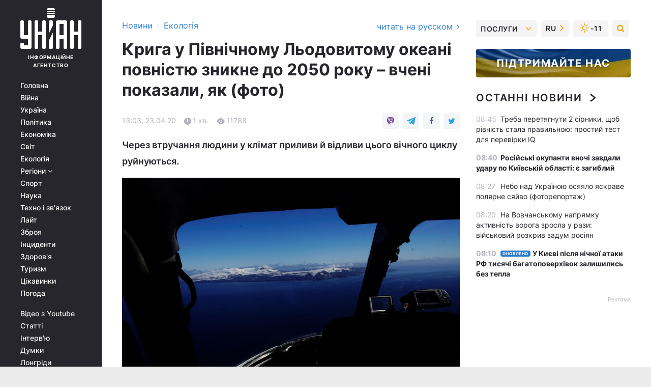

--- FILE ---
content_type: text/html; charset=UTF-8
request_url: https://www.unian.ua/ecology/kriga-u-pivnichnomu-lodovitomu-okeani-povnistyu-znikne-do-2050-roku-vcheni-pokazali-yak-foto-10969904.html
body_size: 30648
content:
    <!doctype html><html lang="uk"><head><meta charset="utf-8"><meta name="viewport" content="width=device-width, initial-scale=1.0, maximum-scale=2"><title>Крига у Північному Льодовитому океані повністю зникне до 2050 року – вчені показали, як (фото)</title><meta name="description" content="Вже за 30 років людство може не побачити криги у Північному Льодовитому океані, що стане одним з найбільш глобальних наслідків втручання людини у ритм природи. Через втручання людини у клімат приливи й відливи цього вічного циклу руйнуються."/><meta name="keywords" content=""/><meta name="theme-color" content="#28282d"><link rel="manifest" href="https://www.unian.ua/manifest.json"><link rel="shortcut icon" href="https://www.unian.ua/favicon.ico"/><meta property="fb:page_id" content="112821225446278"/><meta property="fb:app_id" content="1728296543975266"/><meta name="application-name" content="УНІАН"><meta name="apple-mobile-web-app-title" content="УНІАН"><meta name="apple-itunes-app" content="app-id=840099366, affiliate-data=ct=smartbannerunian"><link rel="mask-icon" href="https://www.unian.ua/images/safari-pinned-tab.svg" color="#28282d"><link rel="apple-touch-icon" href="https://www.unian.ua/images/apple-touch-icon.png"><link rel="apple-touch-icon" sizes="76x76" href="https://www.unian.ua/images/apple-touch-icon-76x76.png"><link rel="apple-touch-icon" sizes="120x120" href="https://www.unian.ua/images/apple-touch-icon-120x120.png"><link rel="apple-touch-icon" sizes="152x152" href="https://www.unian.ua/images/apple-touch-icon-152x152.png"><link rel="apple-touch-icon" sizes="180x180" href="https://www.unian.ua/images/apple-touch-icon-180x180.png"><link rel="preconnect" href="https://get.optad360.io/" crossorigin><link rel="preconnect" href="https://images.unian.net/" crossorigin><link rel="preconnect" href="https://membrana-cdn.media/" crossorigin><link rel="preconnect" href="https://www.googletagmanager.com/" crossorigin><link rel="preconnect" href="https://static.cloudflareinsights.com" crossorigin><link rel="preconnect" href="https://securepubads.g.doubleclick.net" crossorigin><link rel="preconnect" href="https://pagead2.googlesyndication.com/" crossorigin><link rel="dns-prefetch" href="https://i.ytimg.com/"><link rel="dns-prefetch" href="https://1plus1.video/"><link rel="dns-prefetch" href="https://ls.hit.gemius.pl"><link rel="dns-prefetch" href="https://jsc.idealmedia.io/"><link rel="dns-prefetch" href="https://gaua.hit.gemius.pl/"><link rel="dns-prefetch" href="https://cm.g.doubleclick.net/"><link rel="dns-prefetch" href="https://fonts.googleapis.com/"><link rel="dns-prefetch" href="https://ep2.adtrafficquality.google/"><link rel="dns-prefetch" href="https://ep1.adtrafficquality.google/"><meta property="og:image:width" content="620"><meta property="og:image:height" content="324"><meta property="og:image:type" content="image/png"><meta property="og:url" content="https://www.unian.ua/ecology/kriga-u-pivnichnomu-lodovitomu-okeani-povnistyu-znikne-do-2050-roku-vcheni-pokazali-yak-foto-10969904.html"/><meta property="og:title" content="Крига у Північному Льодовитому океані повністю зникне до 2050 року – вчені показали, як (фото)"/><meta property="og:description" content="Через втручання людини у клімат приливи й відливи цього вічного циклу руйнуються."/><meta property="og:type" content="article"/><meta property="og:image" content="https://images.unian.net/photos/2018_03/thumb_files/620_324_1521639400-3401.JPG?1"/><meta property="og:published_time" content="2020-04-23T13:03:00+03:00"><meta property="og:modified_time" content="2020-04-23T13:11:45+03:00"><meta property="og:section" content="Екологія"><meta name="twitter:card" content="summary_large_image"/><meta name="twitter:site" content="@unian"/><meta name="twitter:title" content="Крига у Північному Льодовитому океані повністю зникне до 2050 року – вчені показали, як (фото)"/><meta name="twitter:description" content="Через втручання людини у клімат приливи й відливи цього вічного циклу руйнуються."><meta name="twitter:creator" content="@unian"/><meta name="twitter:image" content="https://images.unian.net/photos/2018_03/thumb_files/1000_545_1521639400-3401.JPG?1"/><meta name="twitter:image:src" content="https://images.unian.net/photos/2018_03/thumb_files/1000_545_1521639400-3401.JPG?1"/><meta name="twitter:domain" content="www.unian.net"/><meta name="robots" content="index, follow, max-image-preview:large"><meta name="telegram:channel" content="@uniannet"><link rel="alternate" href="https://www.unian.net/ecology/led-v-severnom-ledovitom-okeane-polnostyu-ischeznet-k-2050-godu-uchenye-pokazali-kak-foto-10969901.html"
                  hreflang="ru"><link rel="alternate" href="https://www.unian.ua/ecology/kriga-u-pivnichnomu-lodovitomu-okeani-povnistyu-znikne-do-2050-roku-vcheni-pokazali-yak-foto-10969904.html"
                  hreflang="uk"><script>
        function loadVideoNts(url) {
            var script = document.createElement('script');
            script.async = true;
            script.src = url;
            document.head.appendChild(script);
        }
        function handleIntersection(entries, observer) {
            entries.forEach(function (entry) {
                if (entry.isIntersecting) {
                    var videoWrapper = entry.target;
                    observer.unobserve(videoWrapper);

                    window.notsyCmd = window.notsyCmd || [];
                    window.notsyCmd.push(function () {
                        window.notsyInit({
                            pageVersionAutodetect: true,
                            targeting: [['site_section', 'ecology']]
                        });
                    });

                    videoWrapper.setAttribute('data-loaded', 'true');
                    observer.disconnect(); // Припиняємо спостереження, коли блок був досягнутий

                    // Завантажуємо скрипт після досягнення блока
                    loadVideoNts('https://cdn.membrana.media/uni/ym.js');
                }
            });
        }

        var options = {
            root: null,
            rootMargin: '0px',
            threshold: 0.1
        };

        var observerMembr = new IntersectionObserver(handleIntersection, options);

        document.addEventListener('DOMContentLoaded', function () {
            var videoWrapper = document.querySelector('.nts-video-wrapper:not([data-loaded])');
            if (videoWrapper) {
                observerMembr.observe(videoWrapper);
            }
        });

    </script><link rel="alternate" href="https://www.unian.ua/ecology/kriga-u-pivnichnomu-lodovitomu-okeani-povnistyu-znikne-do-2050-roku-vcheni-pokazali-yak-foto-10969904.html" hreflang="x-default"/><link href="https://www.unian.ua/ecology/kriga-u-pivnichnomu-lodovitomu-okeani-povnistyu-znikne-do-2050-roku-vcheni-pokazali-yak-foto-amp-10969904.html" rel="amphtml"><link rel="canonical" href="https://www.unian.ua/ecology/kriga-u-pivnichnomu-lodovitomu-okeani-povnistyu-znikne-do-2050-roku-vcheni-pokazali-yak-foto-10969904.html"><link rel="preload" as="font" type="font/woff" crossorigin="anonymous" href="https://www.unian.ua/build/assets/fonts/Inter/Inter-Bold.woff"><link rel="preload" as="font" type="font/woff" crossorigin="anonymous" href="https://www.unian.ua/build/assets/fonts/Inter/Inter-Medium.woff"><link rel="preload" as="font" type="font/woff" crossorigin="anonymous" href="https://www.unian.ua/build/assets/fonts/Inter/Inter-Regular.woff"><link rel="preload" as="font" type="font/woff" crossorigin="anonymous" href="https://www.unian.ua/build/assets/fonts/Inter/Inter-SemiBold.woff"><style id="top"> *{margin:0;padding:0}body{font-size:14px;line-height:1.5}html{font-family:sans-serif;-ms-text-size-adjust:100%;-webkit-text-size-adjust:100%;-webkit-tap-highlight-color:rgba(0,0,0,0)}[class*=" icon-"],[class^=icon-],html{-webkit-font-smoothing:antialiased}a,img{border:none;outline:none}*{box-sizing:border-box;-webkit-box-sizing:border-box;-moz-box-sizing:border-box}@media (max-width:1184px){.nano-mob>.nano-content-mob{position:absolute;overflow:scroll;overflow-x:hidden;right:0;bottom:0}.nano-mob>.nano-content-mob::-webkit-scrollbar{display:none}.has-scrollbar>.nano-content-mob::-webkit-scrollbar{display:block}.nano-mob>.nano-pane{display:none!important;background:rgba(0,0,0,.25);position:absolute;width:10px;right:0;top:0;bottom:0;visibility:hidden;opacity:.01;-webkit-transition:.2s;-moz-transition:.2s;-o-transition:.2s;transition:.2s;border-radius:5px}.nano-mob>.nano-pane>.nano-slider{display:none;background:#444;position:relative;margin:0 1px;border-radius:3px}}@media (min-width:1185px){.nano-mob>.nano-content{-moz-appearance:none}.hidden-lg{display:none!important}.nano:not(.nano-mob)>.nano-content{position:absolute;overflow:auto;overflow-x:hidden;top:0;right:-12px!important;bottom:0;left:0}}.app-banner{padding:12px 26px 12px 16px;max-width:240px;height:320px;position:relative;margin:0 auto}.app-banner__title{font-weight:700;font-size:24px;line-height:28px;color:#efa205;margin-bottom:8px}.app-banner__text{font-weight:500;font-size:16px;line-height:20px;color:#fff}.app-banner__bottom{position:absolute;bottom:0;display:flex;justify-content:space-between;width:100%;left:0;padding:12px 16px}.app-banner__btn{height:36px;width:calc(50% - 4px);border:2px solid #efa205;border-radius:8px;text-align:center;line-height:30px}</style><link rel="stylesheet" href="https://www.unian.ua/build/post.25f14eadfe90cdfe026eadb8063872ef.css"><style>
        .nts-video {width: 100%; height: calc(100vw / 16 * 9); max-height: 270px; margin: 10px auto; }
        .nts-video-wrapper {max-width: 670px;background: #383842;padding: 8px 16px 16px;border-radius: 4px;margin : 16px 0;overflow: hidden}
        .nts-video-label svg{margin-right: 8px;}
        .nts-video-label {font-weight: 600;font-size: 16px;line-height: 24px;align-self: start;letter-spacing: 0.08em;text-transform: uppercase;color: #B2B2BD;flex-start;align-items: center;
            display: flex;}

        @media (min-width: 1024px) {
            .nts-video {height: 360px; max-height: 360px;    margin-bottom: unset;}
        }
        @media (max-width: 1200px) {


        }

    </style><script type="application/ld+json">{"@context":"https:\/\/schema.org","@type":"NewsArticle","headline":"Крига у Північному Льодовитому океані повністю зникне до 2050 року – вчені показали, як (фото)","description":"Через втручання людини у клімат приливи й відливи цього вічного циклу руйнуються.","articleSection":"Екологія","inLanguage":"uk","isAccessibleForFree":true,"datePublished":"2020-04-23T13:03:00+03:00","dateModified":"2020-04-23T13:11:45+03:00","mainEntityOfPage":{"@type":"WebPage","@id":"https:\/\/www.unian.ua\/ecology\/kriga-u-pivnichnomu-lodovitomu-okeani-povnistyu-znikne-do-2050-roku-vcheni-pokazali-yak-foto-10969904.html"},"image":{"@type":"ImageObject","url":"https:\/\/images.unian.net\/photos\/2018_03\/thumb_files\/1200_0_1521639400-3401.JPG"},"publisher":{"@type":"Organization","name":"УНІАН","legalName":"Українське незалежне інформаційне агентство УНІАН","url":"https:\/\/www.unian.ua\/","sameAs":["https:\/\/www.facebook.com\/uniannet\/","https:\/\/www.facebook.com\/UNIAN.ua","https:\/\/www.facebook.com\/unian.ukraine","https:\/\/www.facebook.com\/pogoda.unian\/","https:\/\/www.facebook.com\/devichnikunian\/","https:\/\/www.facebook.com\/starsunian\/","https:\/\/x.com\/unian","https:\/\/t.me\/uniannet","https:\/\/invite.viber.com\/?g2=AQA%2Fnf2OzxyI50pG6plG5XH2%2FokWAnOf0dNcAMevia2uE9z%2FYouMau7DjYf%2B06f1&lang=ru","https:\/\/www.youtube.com\/@unian","https:\/\/www.youtube.com\/@unian_tv","https:\/\/uk.wikipedia.org\/wiki\/%D0%A3%D0%9D%D0%86%D0%90%D0%9D","https:\/\/ru.wikipedia.org\/wiki\/%D0%A3%D0%9D%D0%98%D0%90%D0%9D","https:\/\/www.linkedin.com\/company\/96838031\/"],"foundingDate":1993,"logo":{"@type":"ImageObject","url":"https:\/\/www.unian.ua\/images\/unian_schema.png","width":95,"height":60},"address":{"@type":"PostalAddress","streetAddress":"вул. Кирилівська 23","addressLocality":"Київ","postalCode":"01001","addressCountry":"UA"},"contactPoint":{"@type":"ContactPoint","email":"unian.headquoters@unian.net","telephone":"+38-044-498-07-60","contactType":"headquoters","areaServed":"UA","availableLanguage":["uk-UA","ru-UA","en-UA"]}},"name":"УНІАН редакція","author":{"@type":"Person","0":"УНІАН редакція"},"articleBody":"REUTERS\r\n\r\n\r\nВже за 30 років людство може не побачити криги у Північному Льодовитому океані, що стане одним з найбільш глобальних наслідків втручання людини у ритм природи.\r\n\r\nПро це йдеться у новому дослідженні науковців, передає Science alert.\r\n\r\nЧитайте такожСпорожнілі через коронавірус пляжі Таїланду зайняли рідкісні шкірясті черепахи (фото)\r\n\r\nПротягом мільйона років в Арктиці спостерігався неперервний ритуал: узимку морська крига розширюється через полярну температуру, влітку паковий лід відступає, оскільки підвищена дія сонячного проміння її &laquo;відштовхує&raquo; назад в океан.\r\n\r\nЧерез втручання людини у клімат приливи й відливи цього вічного циклу руйнуються. Протягом десятиліть охоплення арктичного морського льоду скорочується щороку.\r\n\r\n\r\nsciencealert.com\r\n\r\n\r\nНова кліматична модель вчених передбачає, що Північний Льодовитий&nbsp;океан позбудеться криги вже улітку 2050 року. І це, стверджують автори дослідження, один з найоптимістичніших сценаріїв.\r\n\r\nНауковці вивчили десятки різних кліматичних моделей, що імітують еволюцію арктичного морського льоду у майбутньому.\r\n\r\nЗа одним зі сценарії, площа льоду в Арктиці покриватиме менш ніж 1 млн квадратних метрів.\r\n\r\nПри цьому ці зміни також посилять ефект глобального потепління, який людство відчуває вже зараз: зменшення кількості сонячного світла, оскільки Земля поглинатиме ще більше тепла через танення Північного полюсу."}</script><script type="application/ld+json">{"@context":"https:\/\/schema.org","@type":"BreadcrumbList","itemListElement":[{"@type":"ListItem","position":1,"item":{"@id":"https:\/\/www.unian.ua\/","name":"Новини"}},{"@type":"ListItem","position":2,"item":{"@id":"https:\/\/www.unian.ua\/ecology","name":"Екологія"}},{"@type":"ListItem","position":3,"item":{"@id":"https:\/\/www.unian.ua\/ecology\/kriga-u-pivnichnomu-lodovitomu-okeani-povnistyu-znikne-do-2050-roku-vcheni-pokazali-yak-foto-10969904.html","name":"Крига у Північному Льодовитому океані повністю зникне до 2050 року – вчені показали, як (фото)"}}]}</script><script type="application/ld+json">{"@context":"https:\/\/schema.org","@type":"SoftwareApplication","name":"УНІАН","operatingSystem":"iOS 13.0 or later","applicationCategory":"BusinessApplication","offers":{"@type":"Offer","price":"0","priceCurrency":"USD"}}</script><script type="application/ld+json">{"@context":"https:\/\/schema.org","@type":"SoftwareApplication","name":"УНІАН","operatingSystem":"ANDROID","applicationCategory":"BusinessApplication","offers":{"@type":"Offer","price":"0","priceCurrency":"USD"}}</script><script type="application/ld+json">{"@context":"https:\/\/schema.org","@type":"Organization","name":"УНІАН","legalName":"Українське незалежне інформаційне агентство УНІАН","url":"https:\/\/www.unian.ua\/","sameAs":["https:\/\/www.facebook.com\/uniannet\/","https:\/\/www.facebook.com\/UNIAN.ua","https:\/\/www.facebook.com\/unian.ukraine","https:\/\/www.facebook.com\/pogoda.unian\/","https:\/\/www.facebook.com\/devichnikunian\/","https:\/\/www.facebook.com\/starsunian\/","https:\/\/x.com\/unian","https:\/\/t.me\/uniannet","https:\/\/invite.viber.com\/?g2=AQA%2Fnf2OzxyI50pG6plG5XH2%2FokWAnOf0dNcAMevia2uE9z%2FYouMau7DjYf%2B06f1&lang=ru","https:\/\/www.youtube.com\/@unian","https:\/\/www.youtube.com\/@unian_tv","https:\/\/uk.wikipedia.org\/wiki\/%D0%A3%D0%9D%D0%86%D0%90%D0%9D","https:\/\/ru.wikipedia.org\/wiki\/%D0%A3%D0%9D%D0%98%D0%90%D0%9D","https:\/\/www.linkedin.com\/company\/96838031\/"],"foundingDate":1993,"logo":{"@type":"ImageObject","url":"https:\/\/www.unian.ua\/images\/unian_schema.png","width":95,"height":60},"address":{"@type":"PostalAddress","streetAddress":"вул. Кирилівська 23","addressLocality":"Київ","postalCode":"01001","addressCountry":"UA"},"contactPoint":{"@type":"ContactPoint","email":"unian.headquoters@unian.net","telephone":"+38-044-498-07-60","contactType":"headquoters","areaServed":"UA","availableLanguage":["uk-UA","ru-UA","en-UA"]}}</script><script type="application/ld+json">{"@context":"https:\/\/schema.org","@type":"NewsMediaOrganization","name":"УНІАН","legalName":"Українське незалежне інформаційне агентство УНІАН","url":"https:\/\/www.unian.ua\/","sameAs":["https:\/\/www.facebook.com\/uniannet\/","https:\/\/www.facebook.com\/UNIAN.ua","https:\/\/www.facebook.com\/unian.ukraine","https:\/\/www.facebook.com\/pogoda.unian\/","https:\/\/www.facebook.com\/devichnikunian\/","https:\/\/www.facebook.com\/starsunian\/","https:\/\/x.com\/unian","https:\/\/t.me\/uniannet","https:\/\/invite.viber.com\/?g2=AQA%2Fnf2OzxyI50pG6plG5XH2%2FokWAnOf0dNcAMevia2uE9z%2FYouMau7DjYf%2B06f1&lang=ru","https:\/\/www.youtube.com\/@unian","https:\/\/www.youtube.com\/@unian_tv","https:\/\/uk.wikipedia.org\/wiki\/%D0%A3%D0%9D%D0%86%D0%90%D0%9D","https:\/\/ru.wikipedia.org\/wiki\/%D0%A3%D0%9D%D0%98%D0%90%D0%9D","https:\/\/www.linkedin.com\/company\/96838031\/"],"foundingDate":1993,"logo":{"@type":"ImageObject","url":"https:\/\/www.unian.ua\/images\/unian_schema.png","width":95,"height":60},"address":{"@type":"PostalAddress","streetAddress":"вул. Кирилівська 23","addressLocality":"Київ","postalCode":"01001","addressCountry":"UA"},"contactPoint":{"@type":"ContactPoint","email":"unian.headquoters@unian.net","telephone":"+38-044-498-07-60","contactType":"headquoters","areaServed":"UA","availableLanguage":["uk-UA","ru-UA","en-UA"]}}</script><script type="application/ld+json">{"@context":"https:\/\/schema.org","@type":"WebSite","name":"Українське незалежне інформаційне агентство УНІАН","alternateName":"УНІАН","url":"https:\/\/www.unian.ua\/","potentialAction":{"@type":"SearchAction","target":"https:\/\/www.unian.ua\/search?q={search_term_string}","query-input":"required name=search_term_string"},"author":{"@type":"NewsMediaOrganization","name":"УНІАН","legalName":"Українське незалежне інформаційне агентство УНІАН","url":"https:\/\/www.unian.ua\/","sameAs":["https:\/\/www.facebook.com\/uniannet\/","https:\/\/www.facebook.com\/UNIAN.ua","https:\/\/www.facebook.com\/unian.ukraine","https:\/\/www.facebook.com\/pogoda.unian\/","https:\/\/www.facebook.com\/devichnikunian\/","https:\/\/www.facebook.com\/starsunian\/","https:\/\/x.com\/unian","https:\/\/t.me\/uniannet","https:\/\/invite.viber.com\/?g2=AQA%2Fnf2OzxyI50pG6plG5XH2%2FokWAnOf0dNcAMevia2uE9z%2FYouMau7DjYf%2B06f1&lang=ru","https:\/\/www.youtube.com\/@unian","https:\/\/www.youtube.com\/@unian_tv","https:\/\/uk.wikipedia.org\/wiki\/%D0%A3%D0%9D%D0%86%D0%90%D0%9D","https:\/\/ru.wikipedia.org\/wiki\/%D0%A3%D0%9D%D0%98%D0%90%D0%9D","https:\/\/www.linkedin.com\/company\/96838031\/"],"foundingDate":1993,"logo":{"@type":"ImageObject","url":"https:\/\/www.unian.ua\/images\/unian_schema.png","width":95,"height":60},"address":{"@type":"PostalAddress","streetAddress":"вул. Кирилівська 23","addressLocality":"Київ","postalCode":"01001","addressCountry":"UA"},"contactPoint":{"@type":"ContactPoint","email":"unian.headquoters@unian.net","telephone":"+38-044-498-07-60","contactType":"headquoters","areaServed":"UA","availableLanguage":["uk-UA","ru-UA","en-UA"]}},"creator":{"@type":"NewsMediaOrganization","name":"УНІАН","legalName":"Українське незалежне інформаційне агентство УНІАН","url":"https:\/\/www.unian.ua\/","sameAs":["https:\/\/www.facebook.com\/uniannet\/","https:\/\/www.facebook.com\/UNIAN.ua","https:\/\/www.facebook.com\/unian.ukraine","https:\/\/www.facebook.com\/pogoda.unian\/","https:\/\/www.facebook.com\/devichnikunian\/","https:\/\/www.facebook.com\/starsunian\/","https:\/\/x.com\/unian","https:\/\/t.me\/uniannet","https:\/\/invite.viber.com\/?g2=AQA%2Fnf2OzxyI50pG6plG5XH2%2FokWAnOf0dNcAMevia2uE9z%2FYouMau7DjYf%2B06f1&lang=ru","https:\/\/www.youtube.com\/@unian","https:\/\/www.youtube.com\/@unian_tv","https:\/\/uk.wikipedia.org\/wiki\/%D0%A3%D0%9D%D0%86%D0%90%D0%9D","https:\/\/ru.wikipedia.org\/wiki\/%D0%A3%D0%9D%D0%98%D0%90%D0%9D","https:\/\/www.linkedin.com\/company\/96838031\/"],"foundingDate":1993,"logo":{"@type":"ImageObject","url":"https:\/\/www.unian.ua\/images\/unian_schema.png","width":95,"height":60},"address":{"@type":"PostalAddress","streetAddress":"вул. Кирилівська 23","addressLocality":"Київ","postalCode":"01001","addressCountry":"UA"},"contactPoint":{"@type":"ContactPoint","email":"unian.headquoters@unian.net","telephone":"+38-044-498-07-60","contactType":"headquoters","areaServed":"UA","availableLanguage":["uk-UA","ru-UA","en-UA"]}},"publisher":{"@type":"NewsMediaOrganization","name":"УНІАН","legalName":"Українське незалежне інформаційне агентство УНІАН","url":"https:\/\/www.unian.ua\/","sameAs":["https:\/\/www.facebook.com\/uniannet\/","https:\/\/www.facebook.com\/UNIAN.ua","https:\/\/www.facebook.com\/unian.ukraine","https:\/\/www.facebook.com\/pogoda.unian\/","https:\/\/www.facebook.com\/devichnikunian\/","https:\/\/www.facebook.com\/starsunian\/","https:\/\/x.com\/unian","https:\/\/t.me\/uniannet","https:\/\/invite.viber.com\/?g2=AQA%2Fnf2OzxyI50pG6plG5XH2%2FokWAnOf0dNcAMevia2uE9z%2FYouMau7DjYf%2B06f1&lang=ru","https:\/\/www.youtube.com\/@unian","https:\/\/www.youtube.com\/@unian_tv","https:\/\/uk.wikipedia.org\/wiki\/%D0%A3%D0%9D%D0%86%D0%90%D0%9D","https:\/\/ru.wikipedia.org\/wiki\/%D0%A3%D0%9D%D0%98%D0%90%D0%9D","https:\/\/www.linkedin.com\/company\/96838031\/"],"foundingDate":1993,"logo":{"@type":"ImageObject","url":"https:\/\/www.unian.ua\/images\/unian_schema.png","width":95,"height":60},"address":{"@type":"PostalAddress","streetAddress":"вул. Кирилівська 23","addressLocality":"Київ","postalCode":"01001","addressCountry":"UA"},"contactPoint":{"@type":"ContactPoint","email":"unian.headquoters@unian.net","telephone":"+38-044-498-07-60","contactType":"headquoters","areaServed":"UA","availableLanguage":["uk-UA","ru-UA","en-UA"]}},"datePublished":"2026-01-20T08:58:43+02:00","dateModified":"2026-01-20T08:58:43+02:00","inLanguage":"uk"}</script><link href="https://www.googletagmanager.com/gtag/js?id=G-238PLP1PQZ" rel="preload" as="script"><script async src="https://www.googletagmanager.com/gtag/js?id=G-238PLP1PQZ"></script><script>window.dataLayer = window.dataLayer || [];function gtag(){dataLayer.push(arguments);}gtag('js', new Date());gtag('config', 'G-238PLP1PQZ');</script><script>(function(w,d,s,l,i){w[l]=w[l]||[];w[l].push({'gtm.start':new Date().getTime(),event:'gtm.js'});var f=d.getElementsByTagName(s)[0],j=d.createElement(s),dl=l!='dataLayer'?'&l='+l:'';j.async=true;j.src='https://www.googletagmanager.com/gtm.js?id='+i+dl;f.parentNode.insertBefore(j,f);})(window,document,'script','dataLayer','GTM-P2WFHTD');</script></head><body class="home" data-infinite-scroll=""><div id="page_content" class="container main-wrap" data-page="1" data-page-max="50"><div class="main-column row m-0"><div class="col-lg-2 col-sm-12 prl0"><div class="main-menu"><div class="main-menu__content nano"><div class="nano-content"><div class="inside-nano-content"><a href="javascript:void(0);" id="trigger" class="menu-trigger hidden-lg" aria-label="menu"></a><div class="main-menu__logo"><a href="https://www.unian.ua/"><img src="https://www.unian.ua/images/unian-logo.svg" alt="Інформаційне агентство" width="120" height="80"/><div class="main-menu__logo-text">Інформаційне агентство</div></a></div><div class="hidden-lg main-menu__search"><div class="header-search__toggle hidden-lg" style="width: 15px; height: 19px"><i class="fa fa-search"></i></div><form method="GET" action="https://www.unian.ua/search" class="header-search__form disactive"><div class="header-search__close hidden-lg">+</div><input type="text" name="q" aria-label="search" class="header-search__input" placeholder=" "/><input type="hidden" name="token" value="1989024110"/><button type="submit" class="header-search__button" aria-label="search"><i class="fa fa-search"></i></button></form></div><nav class="main-menu__nav mp-menu nano nano-mob" id="mp-menu"><div class="main-menu__close hidden-lg">+</div><div class="nano-content nano-content-mob"><div class="mp-level main-menu__list"><ul><li class="main-menu__item"><a href="https://www.unian.ua/">Головна</a></li><li class="main-menu__item"><a href="https://www.unian.ua/war">Війна</a></li><li class="main-menu__item"><a href="https://www.unian.ua/society">Україна</a></li><li class="main-menu__item"><a href="https://www.unian.ua/politics">Політика</a></li><li class="main-menu__item"><a href="https://www.unian.ua/economics">Економіка</a></li><li class="main-menu__item"><a href="https://www.unian.ua/world">Світ</a></li><li class="main-menu__item"><a href="https://www.unian.ua/ecology">Екологія</a></li><li class="main-menu__item has-submenu"><a href="javascript:void(0);">Регіони <i class="fa fa-angle-down"></i></a><div class="sub-level main-menu__sub-list"><ul><li><a href="https://www.unian.ua/kyiv">Київ</a></li><li><a href="https://www.unian.ua/lvov">Львів</a></li><li><a href="https://www.unian.ua/dnepropetrovsk">Дніпро</a></li><li><a href="https://www.unian.ua/kharkiv">Харків</a></li><li><a href="https://www.unian.ua/odessa">Одеса</a></li></ul></div></li><li class="main-menu__item"><a href="https://sport.unian.ua/">Спорт</a></li><li class="main-menu__item"><a href="https://www.unian.ua/science">Наука</a></li><li class="main-menu__item"><a href="https://www.unian.ua/techno">Техно і зв&#039;язок</a></li><li class="main-menu__item"><a href="https://www.unian.ua/lite">Лайт</a></li><li class="main-menu__item"><a href="https://www.unian.ua/weapons">Зброя</a></li><li class="main-menu__item"><a href="https://www.unian.ua/incidents">Інциденти</a></li><li class="main-menu__item"><a href="https://www.unian.ua/health">Здоров&#039;я</a></li><li class="main-menu__item"><a href="https://www.unian.ua/tourism">Туризм</a></li><li class="main-menu__item"><a href="https://www.unian.ua/curiosities">Цікавинки</a></li><li class="main-menu__item"><a href="https://pogoda.unian.ua">Погода</a></li></ul></div><div class="main-menu__services main-menu__list"><ul><li class="main-menu__item"><a href="https://www.unian.ua/video-youtube">Відео з Youtube</a></li><li class="main-menu__item"><a href="https://www.unian.ua/detail/publications">Статті</a></li><li class="main-menu__item"><a href="https://www.unian.ua/detail/interviews">Інтерв&#039;ю</a></li><li class="main-menu__item"><a href="https://www.unian.ua/detail/opinions">Думки</a></li><li class="main-menu__item"><a href="https://www.unian.ua/longrids">Лонгріди</a></li><li class="main-menu__item hidden-lg"><a href="https://www.unian.ua/static/press/live">Пресцентр</a></li><li class="main-menu__item has-submenu hidden-lg"><a href="javascript:void(0);">Послуги<i class="fa fa-angle-down"></i></a><div class="sub-level main-menu__sub-list"><ul><li><a href="https://www.unian.ua/static/advertising/advert">Реклама на сайті</a></li><li><a href="https://www.unian.ua/static/press/about">Пресцентр</a></li><li><a href="https://photo.unian.ua/">Фотобанк</a></li><li><a href="https://www.unian.ua/static/monitoring/about">Моніторинг</a></li><li><a href="https://www.unian.ua/static/subscription/products">Передплата новин</a></li></ul></div></li></ul></div><div class="main-menu__services main-menu__list"><ul><li class="main-menu__item"><a href="https://www.unian.ua/news/archive">Архів</a></li><li class="main-menu__item "><a href="https://www.unian.ua/vacancy">Вакансії</a></li><li class="main-menu__item"><a href="https://www.unian.ua/static/contacts">Контакти</a></li></ul></div></div></nav></div></div></div><div id="M473096ScriptRootC1436947" class="ideal-story" data-attribute="https://jsc.idealmedia.io/u/n/unian.net.1436947.js"></div></div></div><div class="col-lg-10 col-sm-12"><div class=" hot-news--negative"  ></div><div  class="running-line--negative"></div><div class="content-column"
											><div id="block_left_column_content" class="left-column sm-w-100"
																					 data-ajax-url="https://www.unian.ua/ecology/kriga-u-pivnichnomu-lodovitomu-okeani-povnistyu-znikne-do-2050-roku-vcheni-pokazali-yak-foto-10969904.html"
																	><div class=" infinity-item"
         data-url="https://www.unian.ua/ecology/kriga-u-pivnichnomu-lodovitomu-okeani-povnistyu-znikne-do-2050-roku-vcheni-pokazali-yak-foto-10969904.html"
         data-title="Крига у Північному Льодовитому океані повністю зникне до 2050 року – вчені показали, як (фото)"
         data-io-article-url="https://www.unian.ua/ecology/kriga-u-pivnichnomu-lodovitomu-okeani-povnistyu-znikne-do-2050-roku-vcheni-pokazali-yak-foto-10969904.html"
         data-prev-url="https://www.unian.ua/ecology"
    ><div class="article "><div class="top-bredcr "><div class="breadcrumbs"><ol vocab="https://schema.org/" typeof="BreadcrumbList"><li property="itemListElement" typeof="ListItem"><a property="item" typeof="WebPage"
               href="/detail/all_news"><span
                        property="name">  Новини</span></a><meta property="position" content="1"></li><li><span>›</span></li><li property="itemListElement" typeof="ListItem"><a property="item" typeof="WebPage"
                   href="https://www.unian.ua/ecology"><span
                            property="name">  Екологія</span></a><meta property="position" content="2"></li></ol></div><a href="https://www.unian.net/ecology/led-v-severnom-ledovitom-okeane-polnostyu-ischeznet-k-2050-godu-uchenye-pokazali-kak-foto-10969901.html" rel="alternate" hreflang="ru" class="other-lang ">
                                   читать на русском
                                                                <i class="fa fa-angle-right"></i></a></div><h1>Крига у Північному Льодовитому океані повністю зникне до 2050 року – вчені показали, як (фото)</h1><div class="article__info    "><div><div class="article__info-item time ">13:03, 23.04.20</div><span class="article__info-item comments"><i class="unian-read"></i>
                                1 хв.
                            </span><span class="article__info-item views"><i class="unian-eye"></i><span id="js-views-10969904"></span><script>
    function CreateRequest() {
        var Request = false;

        if (window.XMLHttpRequest) {
            //Gecko-совместимые браузеры, Safari, Konqueror
            Request = new XMLHttpRequest();
        } else if (window.ActiveXObject) {
            //Internet explorer
            try {
                Request = new ActiveXObject("Microsoft.XMLHTTP");
            } catch (CatchException) {
                Request = new ActiveXObject("Msxml2.XMLHTTP");
            }
        }

        if (!Request) {
            return null;
        }

        return Request;
    }

    /*
        Функция посылки запроса к файлу на сервере
        r_method  - тип запроса: GET или POST
        r_path    - путь к файлу
        r_args    - аргументы вида a=1&b=2&c=3...
        r_handler - функция-обработчик ответа от сервера
    */
    function SendRequest(r_method, r_path, r_args, r_handler) {
        //Создаём запрос
        var Request = CreateRequest();

        //Проверяем существование запроса еще раз
        if (!Request) {
            return;
        }

        //Назначаем пользовательский обработчик
        Request.onreadystatechange = function() {
            //Если обмен данными завершен
            if (Request.readyState == 4) {
                if (Request.status == 200) {
                    //Передаем управление обработчику пользователя
                    r_handler(Request);
                }
            }
        }

        //Проверяем, если требуется сделать GET-запрос
        if (r_method.toLowerCase() == "get" && r_args.length > 0)
            r_path += "?" + r_args;

        //Инициализируем соединение
        Request.open(r_method, r_path, true);

        if (r_method.toLowerCase() == "post") {
            //Если это POST-запрос

            //Устанавливаем заголовок
            Request.setRequestHeader("Content-Type","application/x-www-form-urlencoded; charset=utf-8");
            //Посылаем запрос
            Request.send(r_args);
        } else {
            //Если это GET-запрос
            Request.responseType = 'json';
            //Посылаем нуль-запрос
            Request.send(null);
        }
    }

    //Создаем функцию обработчик
    var Handler = function(Request) {
        document.getElementById("js-views-10969904").innerHTML = ' ' + Request.response.views;
    }

    //Отправляем запрос
    SendRequest("GET", '/ajax/views/10969904', "", Handler);
</script></span></div><div class="article-shares " data-url="https://www.unian.ua/ecology/kriga-u-pivnichnomu-lodovitomu-okeani-povnistyu-znikne-do-2050-roku-vcheni-pokazali-yak-foto-10969904.html"><div class="social-likes"><a href="viber://forward?text=https://www.unian.ua/ecology/kriga-u-pivnichnomu-lodovitomu-okeani-povnistyu-znikne-do-2050-roku-vcheni-pokazali-yak-foto-10969904.html" class="vb" rel="nofollow noopener"><i class="unian-viber"></i></a><a href="https://telegram.me/share/url?url=https://www.unian.ua/ecology/kriga-u-pivnichnomu-lodovitomu-okeani-povnistyu-znikne-do-2050-roku-vcheni-pokazali-yak-foto-10969904.html" class="tg" rel="nofollow noopener"><i class="unian-telegramm"></i></a><a href="https://www.facebook.com/sharer.php?u=https://www.unian.ua/ecology/kriga-u-pivnichnomu-lodovitomu-okeani-povnistyu-znikne-do-2050-roku-vcheni-pokazali-yak-foto-10969904.html" class="fb" rel="nofollow noopener"><i class="fa fa-facebook"></i></a><a href="https://twitter.com/share?&url=https://www.unian.ua/ecology/kriga-u-pivnichnomu-lodovitomu-okeani-povnistyu-znikne-do-2050-roku-vcheni-pokazali-yak-foto-10969904.html&text=Крига у Північному Льодовитому океані повністю зникне до 2050 року – вчені показали, як (фото)" class="tw" rel="nofollow noopener"><i class="fa fa-twitter"></i></a></div></div></div><p class="article__like-h2">Через втручання людини у клімат приливи й відливи цього вічного циклу руйнуються.</p><div class="article-text  "><div class="photo_block"><img alt="REUTERS" src="[data-uri]" title="REUTERS" data-src="https://images.unian.net/photos/2018_03/1521639400-3401.JPG?0.8872674592510994" class="lazy"><div class="subscribe_photo_text">REUTERS</div></div><p>Вже за 30 років людство може не побачити криги у Північному Льодовитому океані, що стане одним з найбільш глобальних наслідків втручання людини у ритм природи.</p><p>Про це йдеться у новому дослідженні науковців, передає <a href="https://www.sciencealert.com/arctic-sea-ice-could-vanish-in-the-summer-even-before-2050-new-simulations-predict" rel="nofollow noopener" target="_blank">Science alert.</a></p><p><a target="_blank" class="read-also" data-src="https://images.unian.net/photos/2020_04/thumb_files/205_205_1587625089-4074.jpg" href="https://www.unian.ua/ecology/sporozhnili-cherez-koronavirus-plyazhi-tajilandu-zaynyali-ridkisni-shkiryasti-cherepahi-foto-10969472.html?utm_source=unian&amp;utm_medium=related_news&amp;utm_campaign=related_news_in_post"><span class="read-also-text">Читайте також</span><span class="read-also-info">Спорожнілі через коронавірус пляжі Таїланду зайняли рідкісні шкірясті черепахи (фото)</span></a></p><div><div class="nts-video-wrapper"><div class="nts-video-label"><svg xmlns="http://www.w3.org/2000/svg" width="24" height="24" viewbox="0 0 24 24" fill="none"><path d="M17 12L9 16L9 8L17 12Z" fill="#B2B2BD"></path><rect x="0.5" y="0.5" width="23" height="23" rx="11.5" stroke="#B2B2BD"></rect></svg>Відео дня</div><div class="opt-video" id=""></div></div></div><p>Протягом мільйона років в Арктиці спостерігався неперервний ритуал: узимку морська крига розширюється через полярну температуру, влітку паковий лід відступає, оскільки підвищена дія сонячного проміння її «відштовхує» назад в океан.</p><p>Через втручання людини у клімат приливи й відливи цього вічного циклу руйнуються. Протягом десятиліть охоплення арктичного морського льоду скорочується щороку.</p><div class="photo_block"><img alt="sciencealert.com" src="[data-uri]" title="sciencealert.com" data-src="https://images.unian.net/photos/2020_04/1587636114-2076.jpg?0.27811921129753925" class="lazy"><div class="subscribe_photo_text">sciencealert.com</div></div><p>Нова кліматична модель вчених передбачає, що Північний Льодовитий океан позбудеться криги вже улітку 2050 року. І це, стверджують автори дослідження, один з найоптимістичніших сценаріїв.</p><p>Науковці вивчили десятки різних кліматичних моделей, що імітують еволюцію арктичного морського льоду у майбутньому.</p><p>За одним зі сценарії, площа льоду в Арктиці покриватиме менш ніж 1 млн квадратних метрів.</p><p>При цьому ці зміни також посилять ефект глобального потепління, який людство відчуває вже зараз: зменшення кількості сонячного світла, оскільки Земля поглинатиме ще більше тепла через танення Північного полюсу.</p></div><a href="https://donate.unian.ua" class="support-post"><span class="support-post__text">Допоможіть проєкту</span><span class="support-post__btn">Підтримайте нас</span></a><div class="article-bottom  "><div class="social-btn-bottom"><a href="https://t.me/uniannet" class="social-btn-bottom__item tg"
       target="_blank" rel="nofollow noopener"><i class="unian-telegramm"></i><span>Читати УНІАН в Telegram</span></a><a href="https://invite.viber.com/?g2=AQA%2Fnf2OzxyI50pG6plG5XH2%2FokWAnOf0dNcAMevia2uE9z%2FYouMau7DjYf%2B06f1&lang=ru"
       target="_blank" rel="nofollow noopener" class="social-btn-bottom__item vb"><svg xmlns="http://www.w3.org/2000/svg" width="16" height="16" viewBox="0 0 16 16" fill="none"><path d="M8.41685 12.2214C8.17554 12.524 7.71972 12.4857 7.71972 12.4857C4.40261 11.6391 3.51396 8.27953 3.51396 8.27953C3.51396 8.27953 3.47566 7.8275 3.77826 7.58233L4.3758 7.10732C4.67457 6.87747 4.86226 6.32202 4.55966 5.77805C4.39112 5.47542 4.05405 4.93528 3.80508 4.59435C3.54078 4.23425 2.92792 3.49875 2.92409 3.49492C2.62915 3.14249 2.19248 3.06205 1.73284 3.29955C1.73284 3.29955 1.72901 3.30338 1.72518 3.30338C1.28851 3.54855 0.88249 3.878 0.503283 4.29555L0.495623 4.30321C0.212174 4.64414 0.0474681 4.98125 0.00916379 5.3107C0.00150347 5.349 -0.00232792 5.3988 0.00150258 5.45626C-0.00232792 5.60183 0.0206558 5.74357 0.0666204 5.88531L0.0819421 5.8968C0.223666 6.40629 0.583721 7.25289 1.36129 8.66644C1.8669 9.58199 2.384 10.3481 2.89727 10.9917C3.1654 11.3326 3.47183 11.6812 3.82423 12.0375L3.96212 12.1754C4.31835 12.5278 4.66691 12.8343 5.00781 13.1024C5.65132 13.6158 6.41357 14.1329 7.33286 14.6386C8.74627 15.4162 9.59278 15.7763 10.1022 15.918L10.1137 15.9334C10.2554 15.9793 10.3972 15.9985 10.5427 15.9985C10.6002 16.0023 10.65 15.9985 10.6883 15.9908C11.0177 15.9525 11.3548 15.7878 11.6957 15.5043L11.7033 15.4967C12.1208 15.1174 12.4502 14.7075 12.6954 14.2747C12.6954 14.2747 12.6992 14.2708 12.6992 14.267C12.9367 13.8073 12.8563 13.3706 12.5039 13.0756C12.5039 13.0756 11.7646 12.4589 11.4046 12.1946C11.0675 11.9456 10.5236 11.6123 10.221 11.4399C9.67705 11.1373 9.12164 11.325 8.89182 11.6238L8.41685 12.2214Z" fill="#7C529E"/><path fill-rule="evenodd" clip-rule="evenodd" d="M4.94375 3.0038C4.52633 2.5858 4.52633 1.90808 4.94375 1.49008C6.70394 -0.272583 10.7377 -0.944911 13.8406 2.1624C16.9436 5.26972 16.2722 9.30908 14.512 11.0717C14.0946 11.4897 13.4178 11.4897 13.0004 11.0717C12.583 10.6537 12.583 9.97602 13.0004 9.55801C13.9258 8.63136 14.5971 5.94744 12.329 3.67613C10.0609 1.40482 7.38071 2.07715 6.45536 3.0038C6.03794 3.4218 5.36117 3.4218 4.94375 3.0038ZM6.95754 4.85172C6.54012 5.26972 6.54012 5.94744 6.95754 6.36544C7.37496 6.78345 8.05172 6.78345 8.46914 6.36544C8.55903 6.27543 8.76472 6.1747 9.05612 6.1747C9.34751 6.1747 9.55321 6.27543 9.64309 6.36544C9.73297 6.45545 9.83357 6.66144 9.83357 6.95324C9.83357 7.24504 9.73297 7.45102 9.64309 7.54103C9.22567 7.95903 9.22567 8.63675 9.64309 9.05475C10.0605 9.47276 10.7373 9.47276 11.1547 9.05475C11.7362 8.47244 11.9713 7.66993 11.9713 6.95324C11.9713 6.23655 11.7362 5.43404 11.1547 4.85172C10.5732 4.2694 9.7718 4.03397 9.05612 4.03397C8.34043 4.03397 7.53904 4.2694 6.95754 4.85172Z" fill="#7C529E"/></svg><span>Читати УНІАН в Viber</span></a></div></div><div class="partner-news margin-top-20"     style="height: 520px"  ><div class="title-without-border black">
    Новини партнерів
</div><div class="  article-bottom-gallery-slider"><iframe data-src="/content/li-987-ukr.html" style="width:100%" loading="lazy" class="partners-iframe"
                height="470" frameborder="0" scrolling="no" title="partners news"></iframe></div></div></div></div></div><div id="block_right_column_content" class="right-column newsfeed  d-none d-md-block"

																							><div class="tools"><div class="dropdown tools__dropdown tools__item"><a href="javascript:void(0);" class="dropdown-toggle">
            Послуги
            <i class="fa fa-angle-down"></i></a><div class="dropdown-menu"><a class="dropdown__item" href="https://www.unian.ua/static/advertising/advert">Реклама</a><a class="dropdown__item" href="https://www.unian.ua/static/press/about">Пресцентр</a><a class="dropdown__item" href="https://photo.unian.ua/">Фотобанк</a><a class="dropdown__item" href="https://www.unian.ua/static/monitoring/about">Моніторинг</a></div></div><div class="tools__item"><a href="https://www.unian.net/ecology/led-v-severnom-ledovitom-okeane-polnostyu-ischeznet-k-2050-godu-uchenye-pokazali-kak-foto-10969901.html" class="tools__link"><span>
                                     RU
                             </span><i class="fa fa-angle-right"></i></a></div><div class="tools__item" style="width: 69px; justify-content: center"><a               href="https://pogoda.unian.ua"
              class="tools__link" id="unian_weather_widget"><i class="fa fa-sun-o mr-1"></i><div></div></a></div><div class="tools__item tools-search"><div class="tools-search__toggle"><i class="fa fa-search"></i></div><form method="GET" action="https://www.unian.ua/search" class="tools-search__form"><input type="text" name="q" aria-label="search" class="tools-search__input" placeholder=" " maxlength="20"/><input type="hidden" name="token" value="748326847"/><button type="submit" class="tools-search__button" aria-label="search"><i class="fa fa-search"></i></button></form></div></div><a href="https://donate.unian.ua  " class="support-unian">
            Підтримайте нас
        </a><!-- Block all_news start --><div  data-vr-zone="all_right_news" class="block-base ajax-block-container"><section class="newsfeed-column"><a href="https://www.unian.ua/detail/all_news" class="title-bordered">
        

                                                                                Останні новини
                                                            <i class="unian-arrow-more"></i></a><div
                                             data-block-ajax-url="https://www.unian.ua/ajax/all_news?page_route=news_post_with_rubric_subslug_new"
                data-ajax-page="1"
                data-ajax-limit="75"
                data-counter=""
                    ><ul class="newsfeed__list "><li class="newsfeed__item"><span class="newsfeed__time">08:45</span><h3 class="newsfeed__link"><a href="https://www.unian.ua/curiosities/golovolomka-z-sirnikami-peremistit-lishe-dva-sirniki-abi-vipraviti-rivnyannya-13260387.html"  data-vr-contentbox="news_0">Треба перетягнути 2 сірники, щоб рівність стала правильною: простий тест для перевірки IQ</a></h3></li><li class="newsfeed__item strong"><span class="newsfeed__time">08:40</span><h3 class="newsfeed__link"><a href="https://www.unian.ua/war/viyna-v-ukrajini-cherez-vorozhu-ataku-na-kijivshchini-zaginula-odna-lyudina-novini-kiyeva-13260462.html"  data-vr-contentbox="news_1">Російські окупанти вночі завдали удару по Київській області: є загиблий</a></h3></li><li class="newsfeed__item"><span class="newsfeed__time">08:27</span><h3 class="newsfeed__link"><a href="https://www.unian.ua/pogoda/news/pivnichne-syayvo-v-ukrajini-fotoreportazh-13260453.html"  data-vr-contentbox="news_2">Небо над Україною осяяло яскраве полярне сяйво (фоторепортаж)</a></h3></li><li class="newsfeed__item"><span class="newsfeed__time">08:20</span><h3 class="newsfeed__link"><a href="https://www.unian.ua/war/vovchansk-viyskoviy-rozpoviv-yaka-zaraz-situaciya-na-comu-napryamku-novini-harkova-13260450.html"  data-vr-contentbox="news_3">На Вовчанському напрямку активність ворога зросла у рази: військовий розкрив задум росіян</a></h3></li><li class="newsfeed__item strong"><span class="newsfeed__time">08:10</span><h3 class="newsfeed__link"><a href="https://www.unian.ua/war/viyna-v-ukrajini-u-kiyevi-pislya-ataki-rf-pereboji-zi-svitlom-ta-vodoyu-novini-kiyeva-13260417.html"  data-vr-contentbox="news_4"><span class="blue-marker">оновлено</span>У Києві після нічної атаки РФ тисячі багатоповерхівок залишились без тепла</a></h3></li><li class="newsfeed__banner banner-fb"><span class="newsfeed__ad">Реклама</span><div class="bnr-block__bnr" style="height: 600px; overflow:hidden;"><!-- Banner UDF1 () start. --><div data-banner="[https://images.unian.net/photos/2021_04/1619793683-7224.png]" data-banner-link="[https://www.unian.net/pogoda/]" data-ad="/82479101/Unian.ua_/UDF1_300x600" data-type="bnr" data-size="[[300, 600]]"></div><ins class="staticpubads89354" data-sizes-desktop="300x600" data-slot="14" data-type_oa="GDF1"></ins><!-- Banner UDF1 () end. --></div></li><li class="newsfeed__item"><span class="newsfeed__time">08:05</span><h3 class="newsfeed__link"><a href="https://www.unian.ua/recipes/shcho-naykrashche-rozm-yakshuye-m-yaso-starovinniy-sekret-dlya-smazhennya-i-tushkuvannya-13260354.html"  data-vr-contentbox="news_5">Гуляш або стейк будуть танути в роті: як правильно пом'якшити м'ясо перед приготуванням</a></h3></li><li class="newsfeed__item strong"><span class="newsfeed__time">08:00</span><h3 class="newsfeed__link"><a href="https://www.unian.ua/world/grenlandiya-nato-obmezhilo-obmin-rozviddanimi-z-ssha-cherez-pogrozi-trampa-13260441.html"  data-vr-contentbox="news_6">НАТО обмежило обмін розвідданими з США через ситуацію з Гренландією, - ЗМІ</a></h3></li><li class="newsfeed__item"><span class="newsfeed__time">08:00</span><h3 class="newsfeed__link"><a href="https://www.unian.ua/pogoda/news/pogoda-kijiv-20-sichnya-temperatura-v-stolici-pidnimetsya-do-80-novini-kiyeva-13259907.html"  data-vr-contentbox="news_7">20 січня температура в Києві підніметься до -8°</a></h3></li><li class="newsfeed__item"><span class="newsfeed__time">07:55</span><h3 class="newsfeed__link"><a href="https://www.unian.ua/recipes/zvidki-pishla-nazva-torta-napoleon-hto-pridumav-desert-13260357.html"  data-vr-contentbox="news_8">Хто придумав торт Наполеон: і чи пробував його сам імператор</a></h3></li><li class="newsfeed__item"><span class="newsfeed__time">07:52</span><h3 class="newsfeed__link"><a href="https://www.unian.ua/curiosities/yaki-chaji-naykorisnishi-dlya-shchodennogo-vzhivannya-eksperti-nazvali-top-10-vidiv-13260438.html"  data-vr-contentbox="news_9">Які чаї найкорисніші для щоденного вживання: експерти назвали топ-10 видів</a></h3></li><li class="newsfeed__item"><span class="newsfeed__time">07:45</span><h3 class="newsfeed__link"><a href="https://www.unian.ua/lite/holidays/kogda-sretenie-gospodne-2026-data-tradicii-zaprety-prazdnika-13259649.html"  data-vr-contentbox="news_10">Велике свято Стрітення Господнє: дата та історія, чому потрібно запалити свічку</a></h3></li><li class="newsfeed__item"><span class="newsfeed__time">07:40</span><h3 class="newsfeed__link"><a href="https://www.unian.ua/society/internati-v-ukrajini-vidpovidalnist-bez-zahistu-ditey-13260432.html"  data-vr-contentbox="news_11"><span class="blue-marker">Актуально</span>Під опікою формально: чому відповідальність законних опікунів і вихователів у інтернатній системі не працює</a></h3></li><li class="newsfeed__item"><span class="newsfeed__time">07:20</span><h3 class="newsfeed__link"><a href="https://www.unian.ua/lite/astrology/goroskop-na-zavtra-za-kartami-taro-ribam-noviy-etap-strilcyam-rizik-i-azart-13259631.html"  data-vr-contentbox="news_12">Гороскоп на 20 січня за картами Таро: Рибам - новий етап, Стрільцям - ризик і азарт</a></h3></li><li class="newsfeed__item strong"><span class="newsfeed__time">07:14</span><h3 class="newsfeed__link"><a href="https://www.unian.ua/world/zustrich-trampa-i-zelenskogo-v-davosi-dosi-ne-priznachena-politico-13260426.html"  data-vr-contentbox="news_13">Трамп поки не збирається зустрічатися із Зеленським у Давосі, - Politico</a></h3></li><li class="newsfeed__item"><span class="newsfeed__time">07:10</span><h3 class="newsfeed__link"><a href="https://www.unian.ua/pogoda/news/20-sichnya-2026-zemlyu-nakriye-naypotuzhnisha-za-ostanniy-chas-magnitna-burya-13259772.html"  data-vr-contentbox="news_14">20 січня Землю накриє найпотужніша за останній час магнітна буря (графік)</a></h3></li><li class="newsfeed__item"><span class="newsfeed__time">07:10</span><h3 class="newsfeed__link"><a href="https://www.unian.ua/lite/astrology/goroskop-na-zavtra-dlya-vsih-znakiv-ovnam-vigrash-rakam-rizki-rishennya-13259610.html"  data-vr-contentbox="news_15">Гороскоп на 20 січня: Овнам - виграш, Ракам - різкі рішення</a></h3></li><li class="newsfeed__item"><span class="newsfeed__time">06:40</span><h3 class="newsfeed__link"><a href="https://www.unian.ua/economics/transport/ataka-na-kijiv-kijivskiy-metropoliten-zminiv-grafik-ruhu-13260423.html"  data-vr-contentbox="news_16">У Києві збільшено інтервал руху метро: скільки доведеться чекати</a></h3></li><li class="newsfeed__item strong"><span class="newsfeed__time">06:30</span><h3 class="newsfeed__link"><a href="https://www.unian.ua/pogoda/news/pogoda-20-sichnya-ukrajinciv-poraduye-zimove-sonce-ale-tepla-vono-ne-dodast-13259721.html"  data-vr-contentbox="news_17">20 січня українців потішить зимове сонце, але тепла воно не додасть</a></h3></li><li class="newsfeed__item"><span class="newsfeed__time">06:00</span><h3 class="newsfeed__link"><a href="https://www.unian.ua/lite/holidays/yake-sogodni-cerkovne-svyato-20-sichnya-2026-roku-zaboroni-ta-prikmeti-dnya-13259706.html"  data-vr-contentbox="news_18">20 січня: церковне свято сьогодні, з чим бути особливо обережним у цей день</a></h3></li><li class="newsfeed__item"><span class="newsfeed__time">05:00</span><h3 class="newsfeed__link"><a href="https://www.unian.ua/lite/holidays/kakoy-segodnya-prazdnik-20-yanvarya-2026-primety-tradicii-zaprety-13259535.html"  data-vr-contentbox="news_19">В Україні - велике свято 20 січня: що відзначаємо і що не можна брати в руки</a></h3></li><li class="newsfeed__item"><span class="newsfeed__time">04:33</span><h3 class="newsfeed__link"><a href="https://www.unian.ua/ecology/nezvichayni-tvarini-shcho-vidomo-pro-simeystvo-halikoteriji-13260132.html"  data-vr-contentbox="news_20">Голова коня та кігті як у лінивця: біолог розповів про дивну тварину міоцену</a></h3></li><li class="newsfeed__item"><span class="newsfeed__time">03:45</span><h3 class="newsfeed__link"><a href="https://www.unian.ua/tourism/lifehacking/yak-bronyuvati-garni-miscya-v-litaku-poradi-eksperta-13260294.html"  data-vr-contentbox="news_21">Як забронювати місце в літаку, аби біля вас ніхто не сидів: експертка розкрила хитрий трюк</a></h3></li><li class="newsfeed__item"><span class="newsfeed__time">03:20</span><h3 class="newsfeed__link"><a href="https://www.unian.ua/curiosities/kolekcioner-kupiv-na-ebay-armiyskiy-tank-a-otrimav-skarb-na-2-4-milyona-13260363.html"  data-vr-contentbox="news_22">Колекціонер купив на eBay армійський танк, а отримав скарб на $2.4 мільйона</a></h3></li><li class="newsfeed__item"><span class="newsfeed__time">02:55</span><h3 class="newsfeed__link"><a href="https://www.unian.ua/world/grenlandiya-lideri-yes-zmistili-fokus-z-ukrajini-na-ostriv-13260411.html"  data-vr-contentbox="news_23">Лідери ЄС збираються змістити фокус уваги з України на Гренландію в Давосі, - FT</a></h3></li><li class="newsfeed__item"><span class="newsfeed__time">02:45</span><h3 class="newsfeed__link"><a href="https://www.unian.ua/curiosities/kit-chomu-tvarina-sidit-na-predmetah-yakimi-koristuyetsya-gospodar-13260351.html"  data-vr-contentbox="news_24">Чому кіт сидить на предметах, якими користується господар: ветеринари назвали 4 причини</a></h3></li><li class="newsfeed__banner"><span class="newsfeed__ad">Реклама</span><div class="banner-container" style="height: 250px; overflow: hidden; margin-bottom: 20px;"><!-- Banner UDF2 () start. --><div data-ad="/82479101/Unian.ua_/UDF2_300x250" data-type="bnr" data-size="[[300, 250]]"></div><ins class="staticpubads89354" data-sizes-desktop="300x250,250x250,200x200" data-slot="26" data-type_oa="UDF2"></ins><!-- Banner UDF2 () end. --></div></li><li class="newsfeed__item"><span class="newsfeed__time">02:19</span><h3 class="newsfeed__link"><a href="https://www.unian.ua/world/grenlandiya-ministr-finansiv-ssha-zrobiv-zayavu-13260405.html"  data-vr-contentbox="news_25">"Стратегічний актив для США": Бессент пояснив, чому Трамп хоче контроль над Гренландією</a></h3></li><li class="newsfeed__item"><span class="newsfeed__time">01:41</span><h3 class="newsfeed__link"><a href="https://www.unian.ua/curiosities/shcho-korisnishe-yabluka-chi-grusha-vidpovid-diyetologiv-13260333.html"  data-vr-contentbox="news_26">Яблуко проти груші: дієтологи розповіли, який фрукт містить більше поживних речовин</a></h3></li><li class="newsfeed__item"><span class="newsfeed__time">01:38</span><h3 class="newsfeed__link"><a href="https://www.unian.ua/economics/energetics/ataki-rf-po-energetici-ukrajini-nizka-krajin-nadala-dopomogu-13260399.html"  data-vr-contentbox="news_27">Україні надали енергетичну допомогу понад 15 країн: Сибіга поділився деталями</a></h3></li><li class="newsfeed__item"><span class="newsfeed__time">00:53</span><h3 class="newsfeed__link"><a href="https://www.unian.ua/world/grenlandiya-ochilnik-mzs-daniji-vidpoviv-trampu-na-propoziciyu-kupivli-ostrova-13260393.html"  data-vr-contentbox="news_28">"Забудьте про цей шлях": очільник МЗС Данії відповів Трампу на ідею придбання Гренландії</a></h3></li><li class="newsfeed__item"><span class="newsfeed__time">00:37</span><h3 class="newsfeed__link"><a href="https://www.unian.ua/curiosities/pribirannya-na-kuhni-yak-vidaliti-zalishki-zhiru-ta-brudu-z-verhnoji-chastini-kuhonnih-shaf-13260321.html"  data-vr-contentbox="news_29">Як тримати верхню частину кухонних шаф у чистоті: секрети професійних клінерів</a></h3></li><li class="newsfeed__item"><span class="newsfeed__time">00:08</span><h3 class="newsfeed__link"><a href="https://www.unian.ua/economics/finance/tramp-mita-yes-mozhe-pochati-prodazh-cinnih-paperiv-ssha-13260381.html"  data-vr-contentbox="news_30">Європа може почати масовий розпродаж цінних паперів США через мита Трампа, - Bloomberg</a></h3></li><li class="newsfeed__date"><a href="https://www.unian.ua/news/archive/20260119">19 січня, понеділок</a></li><li class="newsfeed__item"><span class="newsfeed__time">23:40</span><h3 class="newsfeed__link"><a href="https://www.unian.ua/techno/gadgets/yak-pravilno-zaryadzhati-iphone-apple-vipustila-vazhlive-poperedzhennya-13260168.html"  data-vr-contentbox="news_31">Apple закликала користувачів iPhone відмовитися від однієї небезпечної звички</a></h3></li><li class="newsfeed__item"><span class="newsfeed__time">23:37</span><h3 class="newsfeed__link"><a href="https://www.unian.ua/war/mi-pracyuyemo-navzdogin-flesh-vkazav-na-veliku-problemu-iz-dronami-13260375.html"  data-vr-contentbox="news_32">"Ми працюємо навздогін": "Флеш" вказав на велику проблему із дронами</a></h3></li><li class="newsfeed__item"><span class="newsfeed__time">23:17</span><h3 class="newsfeed__link"><a href="https://www.unian.ua/world/rada-miru-tramp-pragne-zberegti-tepli-stosunki-z-putinim-13260369.html"  data-vr-contentbox="news_33">Запрошення РФ до "Ради миру" вказує, що Трамп прагне зберегти зв'язки з Путіним, - FT</a></h3></li><li class="newsfeed__item"><span class="newsfeed__time">22:35</span><h3 class="newsfeed__link"><a href="https://www.unian.ua/curiosities/vi-pereplachuyete-za-elektroenergiyu-cherez-odnu-malenku-zvichku-13260186.html"  data-vr-contentbox="news_34">Ви переплачуєте за електроенергію через одну маленьку звичку</a></h3></li><li class="newsfeed__item"><span class="newsfeed__time">22:14</span><h3 class="newsfeed__link"><a href="https://www.unian.ua/world/kitay-naselennya-nova-statistika-pokazala-shcho-naselennya-kitayu-skorochuyetsya-vzhe-4-roki-pospil-13260345.html"  data-vr-contentbox="news_35">Населення Китаю стрімко скорочується, а народжуваність не зростає: уряд показав цифри</a></h3></li><li class="newsfeed__item strong"><span class="newsfeed__time">22:07</span><h3 class="newsfeed__link"><a href="https://www.unian.ua/weapons/ppo-ukrajini-fedorov-anonsuvav-stvorennya-antidronovogo-kupola-13260336.html"  data-vr-contentbox="news_36">"Змінюємо підхід до захисту неба": Федоров анонсував створення антидронового купола</a></h3></li><li class="newsfeed__item"><span class="newsfeed__time">21:47</span><h3 class="newsfeed__link"><a href="https://www.unian.ua/weapons/britanskiy-litak-e-7-wedgetail-za-rik-zlitav-4-razi-ta-nikoli-ne-vmikav-radar-shcho-z-nim-ne-tak-13260297.html"  data-vr-contentbox="news_37">Британський літак E-7 Wedgetail за рік злітав 4 рази та ніколи не вмикав радар: що з ним не так</a></h3></li><li class="newsfeed__item"><span class="newsfeed__time">21:40</span><h3 class="newsfeed__link"><a href="https://www.unian.ua/weapons/cheski-litaki-dlya-ukrajini-analitiki-sprognozuvali-chi-ye-shans-na-otrimannya-13260315.html"  data-vr-contentbox="news_38">Чехія відмовилася передати Україні літаки: аналітики поділилися, чи є альтернатива</a></h3></li><li class="newsfeed__item strong"><span class="newsfeed__time">21:36</span><h3 class="newsfeed__link"><a href="https://www.unian.ua/war/viyna-v-ukrajini-zelenskiy-anonsuvav-noviy-pidhid-do-zastosuvannya-ppo-povitryanimi-silami-13260309.html"  data-vr-contentbox="news_39">Буде новий підхід до застосування ППО Повітряними силами, - Зеленський</a></h3></li><li class="newsfeed__item"><span class="newsfeed__time">21:36</span><h3 class="newsfeed__link"><a href="https://www.unian.ua/economics/energetics/cibulko-ukrajina-na-mezhi-totalnogo-blekautu-cherez-proval-zahistu-aes-13260303.html"  data-vr-contentbox="news_40">Цибулько: Україна на межі тотального блекауту через провал захисту АЕС</a></h3></li><li class="newsfeed__item"><span class="newsfeed__time">21:25</span><h3 class="newsfeed__link"><a href="https://www.unian.ua/lite/astrology/goroskop-na-tizhden-za-kartami-taro-shcho-vas-chekaye-z-19-sichnya-2026-roku-13259736.html"  data-vr-contentbox="news_41">Гороскоп на тиждень за картами Таро: Левам - перший крок, Терезам - допомога</a></h3></li><li class="newsfeed__item"><span class="newsfeed__time">21:20</span><h3 class="newsfeed__link"><a href="https://www.unian.ua/science/neandertalci-u-gibraltari-vcheni-viyavili-nezvichnu-pecheru-13260060.html"  data-vr-contentbox="news_42">У Гібралтарі виявили приховану печеру, яка не відкривалася 40 тисяч років: що там знайшли</a></h3></li><li class="newsfeed__item strong"><span class="newsfeed__time">21:03</span><h3 class="newsfeed__link"><a href="https://www.unian.ua/economics/energetics/grafiki-vidklyuchennya-svitla-na-zavtra-yak-vimikatimut-elektroenergiyu-20-sichnya-13260111.html"  data-vr-contentbox="news_43"><span class="blue-marker">оновлено</span>Графіки відключень електроенергії у вівторок: коли не буде світла 20 січня</a></h3></li><li class="newsfeed__item strong"><span class="newsfeed__time">20:58</span><h3 class="newsfeed__link"><a href="https://www.unian.ua/war/viyna-v-ukrajini-sili-oboroni-urazili-sklad-rosiyskih-droniv-na-luganshchini-13260288.html"  data-vr-contentbox="news_44">Сили оборони вгатили по складу БПЛА на Луганщині: подробиці від Генштабу</a></h3></li><li class="newsfeed__banner"><span class="newsfeed__ad">Реклама</span><div class="newsfeedbox"><div class="banner-container" style="height: 600px; overflow: hidden;"><!-- Banner UDF3 () start. --><div data-ad="/82479101/Unian.ua_/UDF3_300x600" data-type="bnr" data-size="[[300, 600]]"></div><ins class="staticpubads89354" data-sizes-desktop="300x600" data-slot="16" data-type_oa="UDF3"></ins><!-- Banner UDF3 () end. --></div></div></li><li class="newsfeed__item"><span class="newsfeed__time">20:50</span><h3 class="newsfeed__link"><a href="https://www.unian.ua/world/rumen-radev-prezident-bolgariji-ogolosiv-pro-svoyu-vidstavku-13260279.html"  data-vr-contentbox="news_45">Президент Болгарії оголосив про свою відставку</a></h3></li><li class="newsfeed__item"><span class="newsfeed__time">20:47</span><h3 class="newsfeed__link"><a href="https://www.unian.ua/economics/energetics/vidklyuchennya-svitla-chislenni-poshkodzhennya-obladnannya-ne-dozvolyayut-perevesti-kijiv-na-prognozovani-grafiki-novini-kiyeva-13260276.html"  data-vr-contentbox="news_46">Київ досі не може повернутися до графіків відключень: експерт пояснив, що відбувається</a></h3></li><li class="newsfeed__item strong"><span class="newsfeed__time">20:43</span><h3 class="newsfeed__link"><a href="https://www.unian.ua/world/rada-miru-trampa-makron-ne-planuye-doluchatisya-do-novoji-strukturi-13260270.html"  data-vr-contentbox="news_47">Макрон відхилить запрошення до Ради миру Трампа: Bloomberg розкрило причини</a></h3></li><li class="newsfeed__item"><span class="newsfeed__time">20:36</span><h3 class="newsfeed__link"><a href="https://www.unian.ua/economics/other/krim-chomu-zhitlo-na-okupovanomu-pivostrovi-nebezpechno-kupuvati-13260261.html"  data-vr-contentbox="news_48">Купувати житло в окупованому Криму стало ще небезпечніше: журналісти розкрили причини</a></h3></li><li class="newsfeed__item"><span class="newsfeed__time">20:30</span><h3 class="newsfeed__link"><a href="https://www.unian.ua/society/komu-naybilshe-doviryayut-ukrajinci-kmis-proviv-opituvannya-13260255.html"  data-vr-contentbox="news_49">Кому з політиків та публічних діячів українці довіряють найбільше: результати опитування</a></h3></li><li class="newsfeed__item"><span class="newsfeed__time">20:20</span><h3 class="newsfeed__link"><a href="https://www.unian.ua/lite/astrology/goroskop-na-tizhden-do-25-sichnya-2026-molfar-maks-gordyeyev-dav-ekslyuzivni-prognozi-13259865.html"  data-vr-contentbox="news_50">Гороскоп на тиждень від Макса Гордєєва: Скорпіонам - відпустити минуле, Левам - ілюзії</a></h3></li><li class="newsfeed__item"><span class="newsfeed__time">20:16</span><h3 class="newsfeed__link"><a href="https://www.unian.ua/world/norvegiya-viyskovi-nadislali-gromadyanam-listivki-z-poperedzhennyam-13260243.html"  data-vr-contentbox="news_51">У Норвегії закликають громадян готуватися до конфіскації майна у разі початку війни</a></h3></li><li class="newsfeed__item"><span class="newsfeed__time">20:15</span><h3 class="newsfeed__link"><a href="https://www.unian.ua/curiosities/lyudi-yaki-potay-vas-nedolyublyuyut-chasto-vikoristovuyut-u-rozmovi-z-vami-11-fraz-13260069.html"  data-vr-contentbox="news_52">Люди, які потай вас недолюблюють, часто використовують у розмові з вами 11 фраз</a></h3></li><li class="newsfeed__item"><span class="newsfeed__time">20:09</span><h3 class="newsfeed__link"><a href="https://www.unian.ua/world/rada-miru-trampa-pro-shcho-svidchit-zaproshennya-dlya-putina-13260237.html"  data-vr-contentbox="news_53">Партнер замість вигнанця: що означає запрошення Путіна до Ради миру Трампа, - Sky News</a></h3></li><li class="newsfeed__item strong"><span class="newsfeed__time">20:07</span><h3 class="newsfeed__link"><a href="https://www.unian.ua/economics/energetics/udari-po-energetici-yakimi-budut-naslidki-atak-na-pidstanciji-aes-13260231.html"  data-vr-contentbox="news_54">"Ситуація близька до блекауту": експерти оцінили, що буде в разі атак на підстанції АЕС</a></h3></li><li class="newsfeed__item"><span class="newsfeed__time">20:06</span><h3 class="newsfeed__link"><a href="https://www.unian.ua/economics/energetics/metro-elektroenergiya-kijiv-zbilshennya-deficitu-elektriki-mozhe-zupiniti-robotu-metro-kazhe-ekspert-novini-kiyeva-13260225.html"  data-vr-contentbox="news_55">Чи зупинять метро в Києві заради економії електроенергії: відповідь експерта</a></h3></li><li class="newsfeed__item"><span class="newsfeed__time">19:49</span><h3 class="newsfeed__link"><a href="https://www.unian.ua/war/kup-yansk-analitiki-rozpovili-hto-narazi-maye-perevagu-u-misti-novini-harkova-13260219.html"  data-vr-contentbox="news_56">Попри постійний тиск росіян, ЗСУ виборюють перемогу у битві за Купʼянськ, - аналітики</a></h3></li><li class="newsfeed__item"><span class="newsfeed__time">19:43</span><h3 class="newsfeed__link"><a href="https://www.unian.ua/world/tramp-i-iran-iranci-zayavili-shcho-prezident-ssha-zradiv-jih-13260210.html"  data-vr-contentbox="news_57">Трамп обіцяв іранцям допомогу, але тепер вони відчувають себе зрадженими, - WP</a></h3></li><li class="newsfeed__item"><span class="newsfeed__time">19:30</span><h3 class="newsfeed__link"><a href="https://www.unian.ua/lite/advice/kak-izbavitsya-ot-pleseni-v-vannoy-na-shvah-i-na-stenah-13259832.html"  data-vr-contentbox="news_58">Копійчаний засіб "вбиває" цвіль за 1 годину: можна застосовувати у ванній та на стінах</a></h3></li><li class="newsfeed__item"><span class="newsfeed__time">19:30</span><h3 class="newsfeed__link"><a href="https://www.unian.ua/curiosities/shcho-robiti-yakshcho-na-ekrani-televizora-z-yavilisya-smugi-yak-jih-pribrati-13259742.html"  data-vr-contentbox="news_59">Що робити, якщо на екрані телевізора з'явилися смуги: поради, які замінять ремонт</a></h3></li><li class="newsfeed__item"><span class="newsfeed__time">19:27</span><h3 class="newsfeed__link"><a href="https://www.unian.ua/economics/energetics/shahed-yakiy-vi-zavezli-do-budinku-ekspert-vkazav-na-nebezpechni-metodi-obigrivu-13260204.html"  data-vr-contentbox="news_60">"Шахед", який ви завезли до будинку: експерт вказав на небезпечні методи обігріву</a></h3></li><li class="newsfeed__item"><span class="newsfeed__time">19:23</span><h3 class="newsfeed__link"><a href="https://www.unian.ua/war/dron-varshavyanka-urazheniy-pidvodniy-choven-stojit-v-portu-vzhe-ponad-misyac-pokazali-suputnikovi-znimki-13260198.html"  data-vr-contentbox="news_61">"Підстрелена" російська субмарина понад місяць ржавіє в порту, - ЗМІ</a></h3></li><li class="newsfeed__item"><span class="newsfeed__time">19:16</span><h3 class="newsfeed__link"><a href="https://www.unian.ua/lite/stars/valentino-garavani-pomer-biografiya-italiyskogo-dizaynera-13260192.html"  data-vr-contentbox="news_62">Помер легендарний засновник модного дому Valentino</a></h3></li><li class="newsfeed__item"><span class="newsfeed__time">19:07</span><h3 class="newsfeed__link"><a href="https://www.unian.ua/lite/stars/olena-topolya-shcho-vidomo-pro-skandal-z-video-13260180.html"  data-vr-contentbox="news_63">Єфросиніна звернулася до жінок на тлі скандалу з Тополею</a></h3></li><li class="newsfeed__item strong"><span class="newsfeed__time">19:07</span><h3 class="newsfeed__link"><a href="https://www.unian.ua/world/tramp-novini-prezident-ssha-zaklikav-yevropu-zosereditisya-na-viyni-v-ukrajini-13260171.html"  data-vr-contentbox="news_64">Європі слід зосередитися на війні в Україні, а не на Гренландії, - Трамп</a></h3></li><li class="newsfeed__banner"><span class="newsfeed__ad">Реклама</span><div class="newsfeed-box "><div class="banner-container" style="height: 250px; overflow: hidden; margin-bottom: 20px;"><!-- Banner UDF4 () start. --><div data-ad="/82479101/Unian.ua_/UDF4_300x250" data-type="bnr" data-size="[[300, 250]]"></div><ins class="staticpubads89354" data-sizes-desktop="300x250,250x250" data-slot="17" data-type_oa="UDF4"></ins><!-- Banner UDF4 () end. --></div></div></li><li class="newsfeed__item"><span class="newsfeed__time">18:48</span><h3 class="newsfeed__link"><a href="https://www.unian.ua/war/zaporizka-oblast-okupaciya-ekspert-poyasniv-chomu-rosiyani-pragnut-zahopiti-panivni-visoti-13260159.html"  data-vr-contentbox="news_65">РФ прагне захопити висоти біля Запоріжжя, щоб застосувати артилерію, - військовий експерт</a></h3></li><li class="newsfeed__item"><span class="newsfeed__time">18:43</span><h3 class="newsfeed__link"><a href="https://www.unian.ua/techno/gadgets/nezvichayni-gadzheti-z-aliexpress-perevirili-na-praktici-shcho-zdivuvalo-blogera-13259970.html"  data-vr-contentbox="news_66">Незвичайні гаджети з AliExpress перевірили на практиці – що найбільше здивувало</a></h3></li><li class="newsfeed__item"><span class="newsfeed__time">18:37</span><h3 class="newsfeed__link"><a href="https://www.unian.ua/politics/roman-kravec-cvk-viznala-politika-narodnim-deputatom-13260150.html"  data-vr-contentbox="news_67">ЦВК визнала Романа Кравця народним депутатом України: що про нього відомо</a></h3></li><li class="newsfeed__item"><span class="newsfeed__time">18:34</span><h3 class="newsfeed__link"><a href="https://www.unian.ua/lite/kino/filmi-pro-kinec-svitu-pidbirka-strichok-pro-apokalipsis-13260141.html"  data-vr-contentbox="news_68">5 сильних фільмів про кінець світу, які дивляться на одному подиху</a></h3></li><li class="newsfeed__item"><span class="newsfeed__time">18:30</span><h3 class="newsfeed__link"><a href="https://www.unian.ua/economics/agro/sotni-milyoniv-dolariv-v-2025-roci-ukrajina-vtrichi-bilshe-zarobila-na-eksporti-yayec-13260129.html"  data-vr-contentbox="news_69">В Україні у 2025 році рекордно злетів експорт яєць: куди продавали і скільки заробили</a></h3></li><li class="newsfeed__item"><span class="newsfeed__time">18:29</span><h3 class="newsfeed__link"><a href="https://www.unian.ua/economics/other/mita-trampa-torgovelnu-viynu-prezidenta-ssha-oplachuyut-prosti-amerikanci-13260120.html"  data-vr-contentbox="news_70">Вистрілив собі в ногу: мита Трампа майже повністю оплачують американці, - Bloomberg</a></h3></li><li class="newsfeed__item"><span class="newsfeed__time">18:20</span><h3 class="newsfeed__link"><a href="https://www.unian.ua/curiosities/f-117-nighthawk-chomu-vps-ssha-prodovzhuyut-vikoristovuvati-cey-litak-13259934.html"  data-vr-contentbox="news_71">Цей стелс-літак "у відставці" вже майже 20 років, але ВПС США досі використовують його</a></h3></li><li class="newsfeed__item strong"><span class="newsfeed__time">18:15</span><h3 class="newsfeed__link"><a href="https://www.unian.ua/war/viyna-v-ukrajini-madyar-rozpoviv-pro-ob-yekti-yaki-buli-urazheni-na-tot-13260105.html"  data-vr-contentbox="news_72">Бійці ЗСУ уразили важливі обʼєкти на окупованих територіях: "Мадяр" розкрив деталі</a></h3></li><li class="newsfeed__item"><span class="newsfeed__time">18:10</span><h3 class="newsfeed__link"><a href="https://www.unian.ua/economics/energetics/sankciji-proti-rosiji-odin-z-naybilshih-derzhavnih-npz-indiji-hoche-kupuvati-venesuelsku-naftu-13260099.html"  data-vr-contentbox="news_73">Один з найбільших державних НПЗ Індії хоче купувати венесуельську нафту замість російської</a></h3></li><li class="newsfeed__item strong"><span class="newsfeed__time">18:09</span><h3 class="newsfeed__link"><a href="https://www.unian.ua/war/sirius-82-rosiyani-rozgortayut-na-dnipri-novi-bezpilotni-kateri-13260093.html"  data-vr-contentbox="news_74">Росія розгортає на Дніпрі нові безпілотні катери Sirius-82, - Forbes</a></h3></li></ul></div><div class="single-block-loader"><div class="scroll-loader"><img src="https://www.unian.ua/images/ajax-loader.svg" alt="завантаження..."/></div></div></section></div><!-- Block all_news end --></div></div><div class="clearfix"></div><div id="page_loader"><div class="scroll-loader"><img src="https://www.unian.ua/images/ajax-loader.svg" alt="завантаження..."/></div></div><div class="footer" id="footer_pos"><div class="footer-menu"><div class="footer-menu--all"><div class="footer-menu__block"><a href="https://www.unian.ua/tag/viyna-v-ukrajini" class="footer-menu__title">Війна в Україні</a><div class="footer-menu__list"><a href="https://www.unian.ua/tag/nataliya-moseychuk" class="footer-menu__link">Наталія Мосейчук +</a></div></div><div class="footer-menu__block"><a href="https://www.unian.ua/society" class="footer-menu__title">Новини України</a><div class="footer-menu__list"><a href="https://www.unian.ua/lvov" class="footer-menu__link">Новини Львова</a><a href="https://www.unian.ua/kyiv" class="footer-menu__link">Новини Києва</a><a href="https://www.unian.ua/society/yakiy-termin-diji-ukrajinskogo-pasporta-komu-potribno-terminovo-yogo-zaminiti-13259055.html" class="footer-menu__link">Який термін дії паспорта в Україні</a><a href="https://www.unian.ua/odessa" class="footer-menu__link">Новини Одеси</a><a href="https://www.unian.ua/dnepropetrovsk" class="footer-menu__link">Новини Дніпра</a><a href="https://www.unian.ua/kharkiv" class="footer-menu__link">Новини Харкова</a></div></div><div class="footer-menu__block"><a href="https://www.unian.ua/economics" class="footer-menu__title">Новини економіки</a><div class="footer-menu__list"><a href="https://www.unian.ua/tag/kurs-dolara" class="footer-menu__link">Курс долара</a><a href="https://www.unian.net/tag/kurs-evro" class="footer-menu__link">Курс євро</a><a href="https://www.unian.ua/tag/kurs-valyut" class="footer-menu__link">Курс валют</a><a href="https://www.unian.ua/tag/bitkoin" class="footer-menu__link">Біткоіни-курс</a><a href="https://www.unian.ua/tag/tarifyi-na-elektroenergiyu" class="footer-menu__link">Тарифи на електроенергію</a><a href="https://www.unian.ua/tag/tarifyi-na-gaz" class="footer-menu__link">Тарифи на газ</a><a href="https://www.unian.ua/tag/ukrzaliznitsya" class="footer-menu__link">Укрзалізниця</a></div></div><div class="footer-menu__block"><a href="https://www.unian.ua/pogoda" class="footer-menu__title">Прогноз погоди</a><div class="footer-menu__list"><a href="https://www.unian.ua/tag/pogoda-na-misyac" class="footer-menu__link">Погода на місяць</a><a href="https://www.unian.ua/tag/sinoptik" class="footer-menu__link">Синоптик</a><a href="https://www.unian.ua/tag/pogoda-kijiv" class="footer-menu__link">Погода Київ</a><a href="https://www.unian.ua/tag/pogoda-na-zavtra" class="footer-menu__link">Погода на завтра</a><a href="https://www.unian.ua/tag/pogoda-na-tizhden" class="footer-menu__link">Погода на тиждень</a><a href="https://www.unian.ua/tag/magnitni-buri" class="footer-menu__link">Магнітні бурі</a></div></div><div class="footer-menu__block"><a href="https://www.unian.ua/lite/astrology" class="footer-menu__title">Гороскоп</a><div class="footer-menu__list"><a href="https://www.unian.ua/tag/goroskop-na-sogodni" class="footer-menu__link">Гороскоп на сьогодні</a><a href="https://www.unian.ua/tag/goroskop-na-zavtra" class="footer-menu__link">Гороскоп на завтра</a><a href="https://www.unian.ua/tag/goroskop-na-tizhden" class="footer-menu__link">Гороскоп на тиждень</a><a href="https://www.unian.ua/lite/astrology/koli-molodiy-misyac-bude-u-sichni-2026-roku-tochniy-chas-i-poradi-astrologa-marini-skadi-13256628.html" class="footer-menu__link">Коли молодий місяць у січні 2026</a></div></div><div class="footer-menu__block"><a href="https://www.unian.ua/lite/advice" class="footer-menu__title">Лайфхаки</a><div class="footer-menu__list"><a href="https://www.unian.ua/lite/advice/kak-varit-ris-chtoby-on-byl-rassypchatyy-kulinary-podelilis-sekretom-13256649.html" class="footer-menu__link">Як потрібно варити розсипчастий рис</a><a href="https://www.unian.ua/lite/advice/chem-ubrat-rzhavchinu-v-unitaze-shikarnyy-narodnyy-sposob-13258314.html" class="footer-menu__link">Як відмити унітаз від іржі та нальоту</a><a href="https://www.unian.ua/lite/advice/shcho-robiti-yakshcho-vikno-zamerzlo-i-yak-zapobigti-comu-poradi-dlya-ukrajinciv-13253565.html" class="footer-menu__link">Що робити, якщо замерзли вікна в домі</a><a href="https://www.unian.ua/lite/advice/pochemu-televizor-pokazyvaet-ne-chetko-kak-uluchshit-kachestvo-izobrazheniya-13255974.html" class="footer-menu__link">Як покращити зображення на телевізорі</a><a href="https://www.unian.ua/lite/advice/shcho-mozhna-pidklyuchiti-do-ekoflou-a-shcho-ne-mozhna-ekspert-dav-chitku-instrukciyu-13258236.html" class="footer-menu__link">Що можна та не можна підключати до Екофлоу</a><a href="https://www.unian.ua/lite/advice/chem-zakryt-okno-chtoby-ne-dulo-kak-uteplit-i-izbezhat-skvoznyakov-13253883.html" class="footer-menu__link">Чим заклеїти вікна взимку</a><a href="https://www.unian.ua/lite/advice/kak-prigotovit-omlet-chto-mozhno-dobavit-dlya-vkusa-13255206.html" class="footer-menu__link">Як смачно приготувати омлет</a><a href="https://www.unian.ua/lite/advice/skolko-varit-sosiski-chtoby-legko-bylo-chistit-tochnoe-vremya-i-vazhnye-sekrety-13258737.html" class="footer-menu__link">Як варити сосиски</a><a href="https://www.unian.ua/lite/advice/zaryadna-stanciya-ekoflou-skilki-koshtuye-yak-obrati-i-pidklyuchiti-13254387.html" class="footer-menu__link">Як обрати та скільки коштує Екофлоу</a><a href="https://www.unian.ua/lite/advice/kak-ochistit-unitaz-ot-rzhavchiny-i-izvestkovogo-naleta-eto-sredstvo-luchshe-belizny-13256253.html" class="footer-menu__link">Як прибрати наліт в унітазі</a><a href="https://www.unian.ua/lite/advice/chto-nelzya-vylivat-v-rakovinu-ni-v-koem-sluchae-zasoritsya-ochen-bystro-13259109.html" class="footer-menu__link">Що не можна змивати у раковину</a><a href="https://www.unian.ua/lite/advice/kak-kleit-oboi-chtoby-ne-otkleivalis-poshagovaya-instrukciya-13253334.html" class="footer-menu__link">Як клеїти шпалери, щоб довго трималися</a><a href="https://www.unian.ua/lite/advice/kak-ubrat-kosti-iz-ryby-dlya-kotlet-poleznyy-layfhak-13256373.html" class="footer-menu__link">Як видалити кістки з риби для котлет</a><a href="https://www.unian.ua/lite/advice/kak-izbavitsya-ot-pleseni-v-vannoy-na-shvah-i-na-stenah-13259832.html" class="footer-menu__link">Як позбутися цвілі</a><a href="https://www.unian.ua/lite/advice/kak-stirat-belye-veshchi-chtoby-oni-ostavalis-belosnezhnymi-samye-luchshie-metody-13254543.html" class="footer-menu__link">Як прати білі речі</a></div></div><div class="footer-menu__block"><a href="https://www.unian.ua/lite/holidays" class="footer-menu__title">Яке сьогодні свято</a><div class="footer-menu__list"><a href="https://www.unian.ua/lite/holidays/kogda-sretenie-gospodne-2026-data-tradicii-zaprety-prazdnika-13259649.html" class="footer-menu__link">Стрітення Господнє 2026</a><a href="https://www.unian.ua/lite/holidays/kogda-maslenica-2026-data-prazdnika-po-novomu-kalendaryu-13256022.html" class="footer-menu__link">Коли в 2026 році Масляна</a></div></div><div class="footer-menu__block"><a href="https://www.unian.ua/lite" class="footer-menu__title">Lite</a><div class="footer-menu__list"><a href="https://www.unian.ua/recipes" class="footer-menu__link">Рецепт</a><a href="https://www.unian.ua/lite/relationships" class="footer-menu__link">Стосунки</a><a href="https://www.unian.ua/lite/stars" class="footer-menu__link">Зірки</a><a href="https://www.unian.ua/tag/holostyak-2025" class="footer-menu__link">Холостяк 2025</a><a href="https://www.unian.ua/lite/advice" class="footer-menu__link">Лайфхаки</a><a href="https://www.unian.ua/lite/kino" class="footer-menu__link">Кіно</a><a href="https://www.unian.ua/lite/style" class="footer-menu__link">Мода</a><a href="https://www.unian.ua/lite/astrology" class="footer-menu__link">Астрологія</a><a href="https://www.unian.ua/tag/magnitni-buri" class="footer-menu__link">Магнітні бурі</a><a href="https://www.unian.ua/lite/holidays" class="footer-menu__link">Свята</a></div></div><div class="footer-menu__block"><a href="https://www.unian.ua/recipes" class="footer-menu__title">Рецепти</a><div class="footer-menu__list"><a href="https://www.unian.ua/recipes/second-courses/meat-dishes/myasnye-brizoli-vkusnyy-i-prostoy-recept-s-farshem-13255434.html" class="footer-menu__link">Бризолі з фаршу та вафель</a><a href="https://www.unian.ua/recipes/second-courses/meat-dishes/navaristyy-holodec-iz-kuricy-rulki-i-drugih-vidov-myasa-kak-prigotovit-13253514.html" class="footer-menu__link">Класичний холодець</a><a href="https://www.unian.ua/recipes/second-courses/meat-dishes/pechenochnye-kotlety-ochen-vkusnyy-recept-s-sekretnoy-pripravoy-13256670.html" class="footer-menu__link">Печінкові котлети</a><a href="https://www.unian.ua/lite/advice/chto-mozhno-dobavit-v-vinegret-dlya-vkusa-budet-neveroyatno-vkusno-13253925.html" class="footer-menu__link">Що додати в вінегрет</a></div></div><div class="footer-menu__block"><a href="https://www.unian.ua/lite/ogorod" class="footer-menu__title">Сад-город</a><div class="footer-menu__list"><a href="https://www.unian.ua/lite/ogorod/yaki-kimnatni-roslini-cvitut-ciliy-rik-shcho-postaviti-na-pidvikonnya-vzimku-13254498.html" class="footer-menu__link">Які квіти цвітуть взимку на підвіконні</a><a href="https://www.unian.ua/lite/ogorod/kak-zashchitit-magnolii-ot-moroza-kak-pravilno-uhazhivat-za-ney-zimoy-13258803.html" class="footer-menu__link">Як захистити магнолію взимку</a></div></div></div><div class="footer-menu__app"><span class="footer-menu__app-icon" data-hashstring="aXR1bmVz" data-hashtype="href" data-link="" data-target="_blank"><svg xmlns="http://www.w3.org/2000/svg" width="14" height="16" viewBox="0 0 14 16" fill="none"><path d="M11.7047 8.45544C11.6967 7.14395 12.3156 6.15553 13.5654 5.42671C12.8664 4.46521 11.8089 3.93639 10.4149 3.83447C9.09499 3.73447 7.65093 4.5729 7.12217 4.5729C6.56338 4.5729 5.28555 3.86908 4.28011 3.86908C2.20515 3.89985 0 5.45748 0 8.62659C0 9.56309 0.178255 10.5304 0.534764 11.5265C1.01144 12.838 2.7299 16.0513 4.52246 15.9994C5.4598 15.9782 6.12275 15.3609 7.34249 15.3609C8.52618 15.3609 9.13906 15.9994 10.1845 15.9994C11.9931 15.9744 13.5474 13.0533 14 11.738C11.5745 10.64 11.7047 8.52275 11.7047 8.45544ZM9.59971 2.59028C10.6152 1.43264 10.523 0.378831 10.493 0C9.59571 0.0499981 8.55823 0.586516 7.96738 1.24611C7.31645 1.95377 6.93391 2.82874 7.01602 3.81524C7.98541 3.88639 8.87067 3.40756 9.59971 2.59028Z" fill="#EFA205"/></svg><svg xmlns="http://www.w3.org/2000/svg" width="72" height="24" viewBox="0 0 72 24" fill="none"><path d="M10.1438 18.4072H8.09333L6.97016 14.8154H3.06615L1.99625 18.4072H0L3.8679 6.17902H6.25689L10.1438 18.4072ZM6.63159 13.3084L5.61586 10.1154C5.50841 9.78922 5.30707 9.02105 5.01003 7.81183H4.97391C4.85564 8.33191 4.66513 9.10007 4.4033 10.1154L3.40563 13.3084H6.63159Z" fill="#717184"/><path d="M20.0907 13.8902C20.0907 15.3897 19.6925 16.5751 18.8962 17.4452C18.1829 18.2198 17.2972 18.6067 16.2399 18.6067C15.0987 18.6067 14.2789 18.1895 13.7796 17.3552H13.7435V22H11.8186V12.4926C11.8186 11.5498 11.7942 10.5823 11.7472 9.58989H13.4401L13.5476 10.9875H13.5837C14.2256 9.93447 15.1998 9.40888 16.5072 9.40888C17.5292 9.40888 18.3824 9.81961 19.065 10.642C19.7494 11.4653 20.0907 12.5477 20.0907 13.8902ZM18.1296 13.9618C18.1296 13.1036 17.94 12.3961 17.559 11.8393C17.1428 11.2585 16.5839 10.9682 15.8833 10.9682C15.4084 10.9682 14.9768 11.1299 14.5913 11.4487C14.2049 11.7703 13.952 12.1903 13.8338 12.7103C13.7742 12.9529 13.7444 13.1514 13.7444 13.3076V14.7778C13.7444 15.4191 13.9376 15.9603 14.324 16.4023C14.7105 16.8443 15.2125 17.0648 15.83 17.0648C16.555 17.0648 17.1193 16.78 17.5229 16.2121C17.9274 15.6433 18.1296 14.8935 18.1296 13.9618Z" fill="#717184"/><path d="M30.056 13.8902C30.056 15.3897 29.6578 16.5751 28.8606 17.4452C28.1482 18.2198 27.2625 18.6067 26.2052 18.6067C25.064 18.6067 24.2442 18.1895 23.7458 17.3552H23.7097V22H21.7848V12.4926C21.7848 11.5498 21.7604 10.5823 21.7135 9.58989H23.4063L23.5138 10.9875H23.5499C24.1909 9.93447 25.1651 9.40888 26.4734 9.40888C27.4945 9.40888 28.3478 9.81961 29.0321 10.642C29.7138 11.4653 30.056 12.5477 30.056 13.8902ZM28.0949 13.9618C28.0949 13.1036 27.9044 12.3961 27.5234 11.8393C27.1072 11.2585 26.5501 10.9682 25.8486 10.9682C25.3728 10.9682 24.9421 11.1299 24.5557 11.4487C24.1693 11.7703 23.9174 12.1903 23.7991 12.7103C23.7404 12.9529 23.7097 13.1514 23.7097 13.3076V14.7778C23.7097 15.4191 23.9029 15.9603 24.2875 16.4023C24.674 16.8434 25.176 17.0648 25.7953 17.0648C26.5203 17.0648 27.0846 16.78 27.4882 16.2121C27.8927 15.6433 28.0949 14.8935 28.0949 13.9618Z" fill="#717184"/><path d="M41.1976 14.9782C41.1976 16.0183 40.8427 16.8646 40.1304 17.5179C39.3476 18.2318 38.2578 18.5884 36.8575 18.5884C35.5646 18.5884 34.5281 18.3348 33.7435 17.8266L34.1895 16.1938C35.0346 16.7139 35.9618 16.9749 36.9721 16.9749C37.6971 16.9749 38.2614 16.8076 38.6668 16.475C39.0704 16.1424 39.2717 15.6958 39.2717 15.139C39.2717 14.6428 39.1056 14.2247 38.7725 13.8856C38.4411 13.5466 37.8876 13.2314 37.1148 12.9401C35.0111 12.1417 33.9602 10.9719 33.9602 9.43378C33.9602 8.42855 34.3285 7.60433 35.0662 6.96296C35.8011 6.32068 36.7816 6 38.0077 6C39.1011 6 40.0094 6.19388 40.7344 6.58072L40.2532 8.1777C39.576 7.8028 38.8104 7.61536 37.9536 7.61536C37.2764 7.61536 36.7473 7.78534 36.3681 8.12348C36.0476 8.42579 35.8869 8.79425 35.8869 9.23071C35.8869 9.71403 36.0702 10.1137 36.4385 10.428C36.7591 10.7183 37.3414 11.0326 38.1865 11.3716C39.2203 11.7952 39.9796 12.2905 40.4681 12.8584C40.9547 13.4244 41.1976 14.1328 41.1976 14.9782Z" fill="#717184"/><path d="M47.5616 11.0602H45.4399V15.3412C45.4399 16.4301 45.8136 16.974 46.563 16.974C46.907 16.974 47.1923 16.9437 47.418 16.8831L47.4713 18.3707C47.0921 18.5149 46.5928 18.5875 45.9744 18.5875C45.2141 18.5875 44.62 18.3514 44.1912 17.88C43.7641 17.4077 43.5492 16.6157 43.5492 15.5029V11.0584H42.2852V9.58824H43.5492V7.9738L45.4399 7.39308V9.58824H47.5616V11.0602Z" fill="#717184"/><path d="M57.1348 13.926C57.1348 15.2813 56.7538 16.394 55.9936 17.2642C55.1964 18.1601 54.1382 18.6067 52.8191 18.6067C51.5479 18.6067 50.5358 18.1776 49.781 17.3193C49.0262 16.4611 48.6488 15.3778 48.6488 14.0721C48.6488 12.7057 49.037 11.5866 49.8162 10.7164C50.5936 9.84534 51.6427 9.4098 52.9618 9.4098C54.233 9.4098 55.256 9.83891 56.0279 10.698C56.7665 11.5314 57.1348 12.6074 57.1348 13.926ZM55.1377 13.9894C55.1377 13.1762 54.9671 12.4788 54.6213 11.8972C54.2177 11.1933 53.6407 10.8423 52.8932 10.8423C52.1194 10.8423 51.5316 11.1942 51.1281 11.8972C50.7823 12.4797 50.6116 13.1881 50.6116 14.0261C50.6116 14.8393 50.7823 15.5368 51.1281 16.1175C51.5443 16.8213 52.1257 17.1723 52.876 17.1723C53.6109 17.1723 54.1879 16.814 54.6041 16.0991C54.9589 15.5064 55.1377 14.8017 55.1377 13.9894Z" fill="#717184"/><path d="M63.3916 11.3128C63.2011 11.2769 62.998 11.2585 62.7849 11.2585C62.1077 11.2585 61.5841 11.5186 61.2157 12.0396C60.8952 12.499 60.7345 13.0797 60.7345 13.7808V18.4073H58.8104L58.8285 12.3667C58.8285 11.3504 58.8041 10.4251 58.7562 9.59081H60.4329L60.5033 11.2778H60.5566C60.7597 10.698 61.0802 10.2313 61.519 9.88117C61.9479 9.566 62.4111 9.40888 62.9104 9.40888C63.0882 9.40888 63.249 9.42174 63.3916 9.44471V11.3128Z" fill="#717184"/><path d="M72 13.5815C72 13.9325 71.9774 14.2284 71.9296 14.47H66.1548C66.1774 15.3411 66.4564 16.0073 66.9927 16.4667C67.4793 16.8774 68.1086 17.0832 68.8815 17.0832C69.7365 17.0832 70.5166 16.9445 71.2181 16.6661L71.5197 18.026C70.6999 18.3899 69.732 18.5709 68.6151 18.5709C67.2717 18.5709 66.2171 18.1684 65.4497 17.3644C64.6841 16.5604 64.3003 15.4808 64.3003 14.1264C64.3003 12.7968 64.657 11.6895 65.3711 10.8065C66.1187 9.86377 67.129 9.3924 68.4003 9.3924C69.6489 9.3924 70.5942 9.86377 71.2362 10.8065C71.7445 11.5554 72 12.4816 72 13.5815ZM70.1645 13.0733C70.1771 12.4926 70.0516 11.9909 69.7907 11.5673C69.4575 11.0225 68.9456 10.7505 68.2567 10.7505C67.6274 10.7505 67.1155 11.016 66.7245 11.549C66.404 11.9726 66.2135 12.4807 66.1548 13.0724H70.1645V13.0733Z" fill="#717184"/></svg></span><span class="footer-menu__app-icon" data-hashstring="cGxheW1hcmtldA==" data-hashtype="href" data-link="" data-target="_blank"><svg xmlns="http://www.w3.org/2000/svg" width="14" height="16" viewBox="0 0 14 16" fill="none"><path d="M11.9 9.33333L10.5 8L11.9 6.66667C11.9 6.66667 13.3 7.33333 14 8C13.3 8.66667 11.9 9.33333 11.9 9.33333Z" fill="#EFA205"/><path d="M10.5 10.6667L9.1 9.33333L2.1 16C3.5 15.3333 8.4 12 10.5 10.6667Z" fill="#EFA205"/><path d="M0.7 16C0.35 16 0 15.6667 0 15.3333L1.00506e-08 0.666667C0 0.333333 0.35 0 0.7 0L7.83014 7.98325L0.7 16Z" fill="#EFA205"/><path d="M2.1 0L9.1 6.66667L10.5 5.33333C8.4 4 3.5 0.666667 2.1 0Z" fill="#EFA205"/></svg><svg xmlns="http://www.w3.org/2000/svg" width="80" height="24" viewBox="0 0 80 24" fill="none"><path d="M25.5642 10.4303C23.3524 10.4303 21.5249 12.1153 21.5249 14.4257C21.5249 16.7171 23.3332 18.421 25.5644 18.421C27.7955 18.421 29.6036 16.736 29.6036 14.4257C29.6036 12.1153 27.7955 10.4303 25.5642 10.4303ZM25.5642 16.8312C24.3521 16.8312 23.2949 15.8272 23.2949 14.4078C23.2949 12.9687 24.353 11.9845 25.5642 11.9845C26.7755 11.9845 27.8336 12.9687 27.8336 14.4078C27.8336 15.8272 26.7755 16.8312 25.5642 16.8312ZM16.7738 10.4303C14.5425 10.4303 12.7342 12.1153 12.7342 14.4257C12.7342 16.7171 14.5425 18.421 16.7738 18.421C19.0048 18.421 20.8132 16.736 20.8132 14.4257C20.8132 12.1153 19.0048 10.4303 16.7736 10.4303H16.7738ZM16.7738 16.8312C15.5615 16.8312 14.5044 15.8272 14.5044 14.4078C14.5044 12.9687 15.5626 11.9845 16.7738 11.9845C17.9859 11.9845 19.0432 12.9687 19.0432 14.4078C19.0432 15.8272 18.004 16.8312 16.7738 16.8312ZM6.32898 11.6613V13.3463H10.4065C10.2906 14.293 9.96462 14.9935 9.48336 15.4673C8.88732 16.0541 7.96398 16.6983 6.32898 16.6983C3.80876 16.6983 1.86668 14.6913 1.86668 12.2105C1.86668 9.72974 3.80981 7.6848 6.32898 7.6848C7.69418 7.6848 8.67586 8.21516 9.4067 8.89708L10.6179 7.70367C9.59815 6.73832 8.23294 6 6.32898 6C2.88542 6 0 8.78305 0 12.1728C0 15.5627 2.88542 18.3457 6.32898 18.3457C8.19461 18.3457 9.58003 17.7401 10.6955 16.6033C11.8302 15.4862 12.1765 13.9142 12.1765 12.6457C12.1765 12.2482 12.1384 11.8883 12.08 11.5852L6.32898 11.6613ZM49.0697 12.9677C48.7424 12.0776 47.7043 10.4303 45.6262 10.4303C43.5482 10.4303 41.8366 12.0401 41.8366 14.4257C41.8366 16.6597 43.5482 18.421 45.8187 18.421C47.6651 18.421 48.7233 17.3039 49.1653 16.6597L47.8001 15.7509C47.338 16.414 46.7228 16.849 45.8187 16.849C44.9145 16.849 44.2801 16.4515 43.8755 15.6369L49.242 13.4217L49.0697 12.9677ZM43.6066 14.3127C43.5685 12.7784 44.8189 11.9835 45.7028 11.9835C46.4147 11.9835 46.9918 12.3243 47.203 12.8358L43.6066 14.3127ZM39.2401 18.1562H41.0101V6.45385H39.2401V18.1562ZM36.3555 11.3204H36.298C35.8943 10.8467 35.1443 10.4303 34.1818 10.4303C32.162 10.4303 30.3347 12.1916 30.3347 14.4257C30.3347 16.6597 32.1811 18.4023 34.1818 18.4023C35.1432 18.4023 35.8934 17.9858 36.298 17.4932H36.3555V18.0613C36.3555 19.5955 35.5278 20.4091 34.2009 20.4091C33.1236 20.4091 32.4501 19.6331 32.1811 18.9889L30.6428 19.6331C31.0847 20.6936 32.2586 22 34.2009 22C36.278 22 38.0289 20.7879 38.0289 17.8531V10.6762H36.3555V11.3204ZM34.3357 16.8312C33.1236 16.8312 32.1047 15.8272 32.1047 14.4267C32.1047 13.0261 33.1245 12.0032 34.3357 12.0032C35.5289 12.0032 36.4903 13.0261 36.4903 14.4267C36.4895 15.8084 35.5278 16.8312 34.3357 16.8312ZM57.3216 6.45406H53.0899V18.1562H54.8599V13.7249H57.3216C59.2839 13.7249 61.207 12.3233 61.207 10.0895C61.207 7.85544 59.2839 6.45385 57.3216 6.45385V6.45406ZM57.3789 12.0975H54.8781V8.08226H57.3789C58.6868 8.08226 59.4562 9.16164 59.4562 10.0893C59.4379 10.9982 58.6879 12.0975 57.3789 12.0975ZM68.2669 10.4115C66.9973 10.4115 65.67 10.9607 65.1314 12.2105L66.69 12.8547C67.0364 12.2105 67.6517 12.0023 68.306 12.0023C69.2294 12.0023 70.1525 12.5514 70.1717 13.5167V13.6307C69.8444 13.4414 69.1719 13.1758 68.3252 13.1758C66.6327 13.1758 64.92 14.1037 64.92 15.8084C64.92 17.3802 66.3054 18.3835 67.8439 18.3835C69.0369 18.3835 69.6904 17.8531 70.0942 17.2286H70.1516V18.1376H71.8631V13.6494C71.8442 11.5858 70.2864 10.4112 68.2669 10.4112V10.4115ZM68.0554 16.8123C67.4783 16.8123 66.67 16.5278 66.67 15.8281C66.67 14.9191 67.6698 14.5783 68.5356 14.5783C69.3048 14.5783 69.6704 14.7487 70.1516 14.9757C70.0169 16.0551 69.0744 16.8123 68.0554 16.8123ZM78.0381 10.6773L76.0183 15.7329H75.9608L73.8648 10.6771H71.9608L75.115 17.7588L73.3258 21.7166H75.1723L80 10.6771H78.0379L78.0381 10.6773ZM62.1885 18.1562H63.9585V6.45385H62.1885V18.1562Z" fill="#717184"/></svg></span><div class="footer-menu__icons"><a href="https://www.facebook.com/UNIAN.ua"  aria-label="UNIAN Facebook Page" class="footer-menu__icon" rel="nofollow noopener" target="_blank"><i class="unian-fb"></i></a><span data-hashstring="dHdpdHRlcl9ydXM=" data-hashtype="href" data-link="" data-target="_blank" class="footer-menu__icon"><svg width="16" height="16" viewBox="0 0 16 16" fill="none" xmlns="http://www.w3.org/2000/svg"><path d="M16 16H10L0 0H6L16 16ZM11 14H13L5 2H3L11 14Z" fill="#EFA205"/><path d="M3 16H1L6.47125 8.705L7.51406 9.98125L3 16Z" fill="#EFA205"/><path d="M13 0H15L9.67781 7.09625L8.54922 5.93437L13 0Z" fill="#EFA205"/></svg></span><a href="https://www.linkedin.com/company/96838031/" class="footer-menu__icon" rel="nofollow noopener" target="_blank" aria-label="UNIAN linkedin"><svg width="16" height="16" viewBox="0 0 16 16" fill="none" xmlns="http://www.w3.org/2000/svg"><path d="M0.16 5.12621H3.68V16H0.16V5.12621ZM1.92077 0C2.97955 0 3.84 0.862969 3.84 1.92531C3.84 2.98859 2.97955 3.85156 1.92077 3.85156C0.859207 3.85156 0 2.98859 0 1.92531C0.000155064 0.863125 0.859362 0 1.92077 0Z" fill="#EFA205"/><path d="M5.76 5.12621H8.90955L8.9097 6.57808H8.95368C9.39217 5.72007 10.4632 4.81553 12.0608 4.81553C15.3861 4.81553 16 7.07593 16 10.0141V16H12.7184V10.6928C12.7184 9.42732 12.6959 7.79944 11.0119 7.79944C9.3033 7.79944 9.04101 9.178 9.04101 10.6013V16H5.76V5.12621Z" fill="#EFA205"/></svg></a><a href="https://news.google.com/publications/CAAqBwgKMLfH0wEwuvM1" class="footer-menu__icon" rel="nofollow noopener" target="_blank" aria-label="UNIAN google news Page"><svg xmlns="http://www.w3.org/2000/svg" width="30" height="14" viewBox="0 0 30 14" fill="#fff"><path d="M26.4706 4.375H17.6471V2.625H26.4706V4.375Z" fill="#ffffff"></path><path d="M28.2353 11.375H17.6471V9.625H28.2353V11.375Z" fill="#ffffff"></path><path d="M30 7.875H17.6471V6.125H30V7.875Z" fill="#ffffff"></path><path d="M7.05882 6.125V8.75H11.4706C11.1493 10.3525 9.32914 11.2284 7.21303 11.2284C4.85228 11.2284 2.93801 9.2905 2.93801 6.99922C2.93801 4.70794 4.85228 2.77007 7.21303 2.77007C8.27633 2.77007 9.22822 3.12504 9.97988 3.82011V3.82167L12.0379 1.82425C10.7881 0.693497 9.15798 0 7.21222 0C3.22948 0 0 3.13366 0 7C0 10.8663 3.22867 14 7.21222 14C11.3774 14 14.1176 11.1578 14.1176 7.15907C14.1176 6.70066 14.1176 6.475 14.1176 6.125H7.05882Z" fill="#ffffff"></path></svg></a><span data-hashstring="dmliZXI=" data-hashtype="href" data-link="" data-target="_blank" class="footer-menu__icon"><i class="unian-viber"></i></span><span data-hashstring="dGVsZWdyYW0=" data-hashtype="href" data-link="" data-target="_blank" class="footer-menu__icon"><i class="unian-telegramm"></i></span><a class="footer-menu__icon" target="_blank" rel="noopener" aria-label="rss" href="https://rss.unian.net/site/news_ukr.rss"><i class="unian-rss"></i></a></div></div></div><div class="copyright-text" data-url="https://www.unian.ua/ajax/footer-message"></div><a href="/static/siterules">Правила користування сайтом</a><a href="/static/policy">Політика конфіденційності</a><a href="/static/about">Про нас</a><a href="/static/editorial-policy">Редакційна політика</a><a href="/socials">Ми в соцмережах</a></div></div></div></div><a href="javascript:void(0);" class="up-btn" id="return-to-top"><svg xmlns="http://www.w3.org/2000/svg" width="16" height="40" viewBox="0 0 16 16" fill="none"><path d="M8 -3.49691e-07L-3.49691e-07 8L2 10L6 8L6 16L10 16L10 8L14 10L16 8L8 -3.49691e-07Z" fill="white"/></svg></a><div class="cookies clickable"><div class="cookies__container hstack justify-content-between"><div class="cookies__body"><div class="cookies__body-text">Ми використовуємо <a href="https://www.unian.ua/static/siterules">cookies</a></div></div><div class="cookies__agree">Погоджуюся</div></div></div><iframe name="send_frame1" class="send_frame1" title="send"></iframe><div style="display:none"><form name="err_send_form" target="send_frame1" action="https://www.unian.ua/send_error" method="POST"><input type=hidden name="URL" value=""><input type=hidden name="ERR_TEXT" value=""><input type=hidden name="REF_URL" value=""><input type=hidden name="current_page" value="SendError"></form></div><link rel="stylesheet" href="/build/owl-carousel.23881bf714e7346b768a095c396d40ea.css"><script type="application/javascript">!function(r){function n(e){if(o[e])return o[e].exports;var t=o[e]={i:e,l:!1,exports:{}};return r[e].call(t.exports,t,t.exports,n),t.l=!0,t.exports}var e=window.webpackJsonp;window.webpackJsonp=function(o,u,c){for(var f,i,p,l=0,a=[];l<o.length;l++)i=o[l],t[i]&&a.push(t[i][0]),t[i]=0;for(f in u)Object.prototype.hasOwnProperty.call(u,f)&&(r[f]=u[f]);for(e&&e(o,u,c);a.length;)a.shift()();if(c)for(l=0;l<c.length;l++)p=n(n.s=c[l]);return p};var o={},t={31:0};n.m=r,n.c=o,n.d=function(r,e,o){n.o(r,e)||Object.defineProperty(r,e,{configurable:!1,enumerable:!0,get:o})},n.n=function(r){var e=r&&r.__esModule?function(){return r.default}:function(){return r};return n.d(e,"a",e),e},n.o=function(r,n){return Object.prototype.hasOwnProperty.call(r,n)},n.p="/build/",n.oe=function(r){throw console.error(r),r}}([]);</script><script src="https://www.unian.ua/build/vendor.f5433fa985845fb2a469.js"></script><script src="https://www.unian.ua/build/desktop.e0ec71a2f3b7a027efda.js"></script><script>    

var uww_template = "    &lt;i class=&quot;icon-d000 mr-1&quot;&gt;&lt;/i&gt;&lt;div&gt;-11&lt;/div&gt;";
var uww_container = document.getElementById('unian_weather_widget');

if (uww_container) {
uww_container.innerHTML = htmlDecode(uww_template);
}

function htmlDecode(input){
var e = document.createElement('div');
e.innerHTML = input;
return e.childNodes.length === 0 ? "" : e.childNodes[0].nodeValue;
}
</script><!-- Gemius  --><script><!--//--><![CDATA[//><!--
    var pp_gemius_identifier = '.Aiaz7Qro8pcG8YzBHUnxsPJLeUW2w9GJaOI3XfehBT.X7';
    var pp_gemius_extraparameters = new Array('rubrick=politics');
    // lines below shouldn't be edited
    function gemius_pending(i) { window[i] = window[i] || function() {var x = window[i+'_pdata'] = window[i+'_pdata'] || []; x[x.length]=arguments;};};
    gemius_pending('gemius_hit'); gemius_pending('gemius_event'); gemius_pending('pp_gemius_hit'); gemius_pending('pp_gemius_event');
    (function(d,t) {try {var gt=d.createElement(t),s=d.getElementsByTagName(t)[0],l='http'+((location.protocol=='https:')?'s':''); gt.setAttribute('async','async');
        gt.setAttribute('defer','defer'); gt.src=l+'://gaua.hit.gemius.pl/xgemius.js'; s.parentNode.insertBefore(gt,s);} catch (e) {}})(document,'script');
    //--><!]]></script><noscript><iframe src="https://www.googletagmanager.com/ns.html?id=GTM-P2WFHTD" height="0" width="0" style="display:none;visibility:hidden"></iframe></noscript><script>var _paq = window._paq = window._paq || [];_paq.push(["setDocumentTitle", document.domain + "/" + document.title]);_paq.push(["setCookieDomain", "*.unian.ua"]);_paq.push(["setDomains", ["*.unian.ua"]]);_paq.push(['trackPageView']);_paq.push(['enableLinkTracking']);(function () {var u = "https://counter.unian.net/";_paq.push(['setTrackerUrl', u + 'matomo.php']);_paq.push(['setSiteId', '7']);var d = document, g = d.createElement('script'), s = d.getElementsByTagName('script')[0];g.async = true;g.src = u + 'matomo.js';s.parentNode.insertBefore(g, s);})();</script><noscript><p><img src="https://counter.unian.net/matomo.php?idsite=7&amp;rec=1" style="border:0;" alt=""/></p></noscript><script>window.adTargeting={"PageType_Unian":["www"],"PageRubric_Unian":["ecology"],"PageRegion_Unian":["empty"],"PageSubRubric_Unian":["empty"]}</script><script defer src="https://static.cloudflareinsights.com/beacon.min.js/vcd15cbe7772f49c399c6a5babf22c1241717689176015" integrity="sha512-ZpsOmlRQV6y907TI0dKBHq9Md29nnaEIPlkf84rnaERnq6zvWvPUqr2ft8M1aS28oN72PdrCzSjY4U6VaAw1EQ==" data-cf-beacon='{"version":"2024.11.0","token":"265feb55ea394268b3b07bf5d96d85db","server_timing":{"name":{"cfCacheStatus":true,"cfEdge":true,"cfExtPri":true,"cfL4":true,"cfOrigin":true,"cfSpeedBrain":true},"location_startswith":null}}' crossorigin="anonymous"></script>
</body></html>